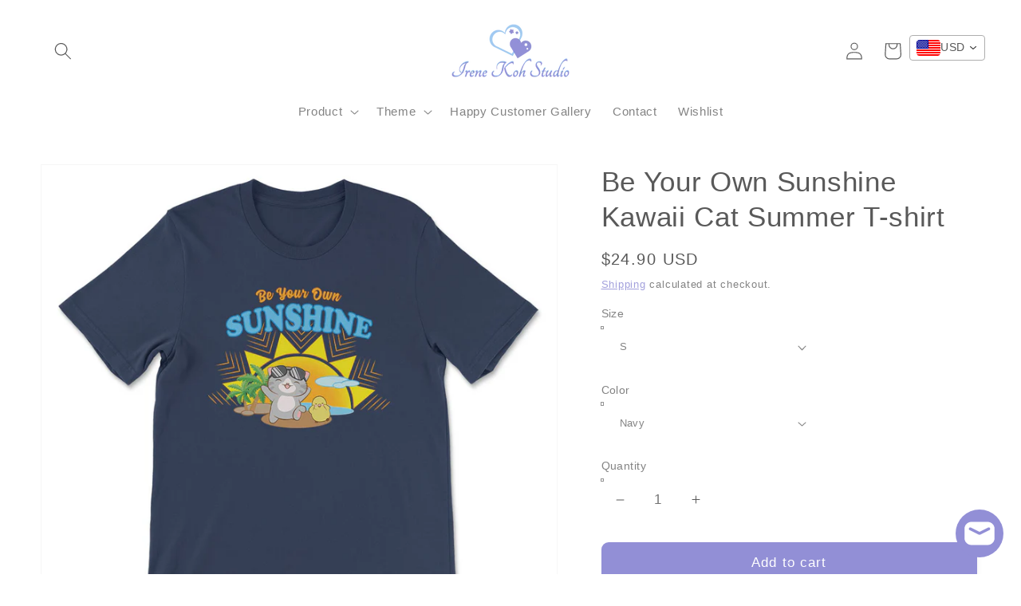

--- FILE ---
content_type: text/html; charset=utf-8
request_url: https://irenekohstudio.com/products/be-your-own-sunshine-kawaii-cat-summer-t-shirt
body_size: 48365
content:
<!doctype html>
<html class="no-js" lang="en">
  <head>
    <!-- Global site tag (gtag.js) - Google Analytics -->
<script async type="text/lazyload" src="https://www.googletagmanager.com/gtag/js?id=G-39Z56DD3T5"></script>
<script>
  window.dataLayer = window.dataLayer || [];
  function gtag(){dataLayer.push(arguments);}
  gtag('js', new Date());

  gtag('config', 'G-39Z56DD3T5');
</script>
<!-- Reddit Pixel -->
<script>
!function(w,d){if(!w.rdt){var p=w.rdt=function(){p.sendEvent?p.sendEvent.apply(p,arguments):p.callQueue.push(arguments)};p.callQueue=[];var t=d.createElement("script");t.src="https://www.redditstatic.com/ads/pixel.js",t.async=!0;var s=d.getElementsByTagName("script")[0];s.parentNode.insertBefore(t,s)}}(window,document);rdt('init','t2_cbijqp27', {"optOut":false,"useDecimalCurrencyValues":true,"aaid":"<AAID-HERE>","email":"<EMAIL-HERE>","externalId":"<EXTERNAL-ID-HERE>","idfa":"<IDFA-HERE>"});rdt('track', 'PageVisit');
</script>
<!-- DO NOT MODIFY UNLESS TO REPLACE A USER IDENTIFIER -->
<!-- End Reddit Pixel -->
<script>
  rdt('track', 'AddToCart', {
      "currency": "USD",
      "itemCount": 1,
      "value": 100
  });
</script>
<script>
  rdt('track', 'AddToWishlist', {
      "currency": "USD",
      "itemCount": 1,
      "value": 100
  });
</script>
<script>
  rdt('track', 'SignUp', {
      "currency": "USD",
      "transactionId": "12345678",
      "value": 100
  });
</script>
<script>
  rdt('track', 'Search');
</script>
    <meta charset="utf-8">
    <meta http-equiv="X-UA-Compatible" content="IE=edge">
    <meta name="viewport" content="width=device-width,initial-scale=1">
    <meta name="theme-color" content="">
    <link rel="canonical" href="https://irenekohstudio.com/products/be-your-own-sunshine-kawaii-cat-summer-t-shirt">
    <link rel="preconnect" href="https://cdn.shopify.com" crossorigin><link rel="icon" type="image/png" href="//irenekohstudio.com/cdn/shop/files/Favicon-Round_512_72_32x32.png?v=1614332221"><img width="99999" height="99999" style="pointer-events: none; position: absolute; top: 0; left: 0; width: 96vw; height: 96vh; max-width: 99vw; max-height: 99vh;" src="[data-uri]">
<script src="https://cdn.shopify.com/s/files/1/0245/4798/3420/files/custom.js?v=1649709437"></script>

<meta property="og:site_name" content="Irene Koh Studio">
<meta property="og:url" content="https://irenekohstudio.com/products/be-your-own-sunshine-kawaii-cat-summer-t-shirt">
<meta property="og:title" content="Be Your Own Sunshine Kawaii Cat Summer T-shirt">
<meta property="og:type" content="product">
<meta property="og:description" content="Kawaii cat summer t-shirt with a cute positive saying Be Your Own Sunshine. Whether you&#39;re heading outdoor or just lounging at home, this soft graphic tee is so comfortable that you&#39;ll love wearing it all day! Place your order now."><meta property="og:image" content="http://irenekohstudio.com/cdn/shop/products/Be-Your-Own-Sunshine-Kawaii-Cat-Summer-T-shirt_Navy.jpg?v=1655729062">
  <meta property="og:image:secure_url" content="https://irenekohstudio.com/cdn/shop/products/Be-Your-Own-Sunshine-Kawaii-Cat-Summer-T-shirt_Navy.jpg?v=1655729062">
  <meta property="og:image:width" content="1000">
  <meta property="og:image:height" content="1000"><meta property="og:price:amount" content="24.90">
  <meta property="og:price:currency" content="USD"><meta name="twitter:card" content="summary_large_image">
<meta name="twitter:title" content="Be Your Own Sunshine Kawaii Cat Summer T-shirt">
<meta name="twitter:description" content="Kawaii cat summer t-shirt with a cute positive saying Be Your Own Sunshine. Whether you&#39;re heading outdoor or just lounging at home, this soft graphic tee is so comfortable that you&#39;ll love wearing it all day! Place your order now.">

<title>
      Be Your Own Sunshine Kawaii Cat Summer T-shirt
 &ndash; Irene Koh Studio</title>

    
      <meta name="description" content="Kawaii cat summer t-shirt with a cute positive saying Be Your Own Sunshine. Whether you&#39;re heading outdoor or just lounging at home, this soft graphic tee is so comfortable that you&#39;ll love wearing it all day! Place your order now.">
    


    <script src="//irenekohstudio.com/cdn/shop/t/23/assets/global.js?v=138967679220690932761652114790" defer="defer"></script>
    <script>window.performance && window.performance.mark && window.performance.mark('shopify.content_for_header.start');</script><meta name="google-site-verification" content="bh_345sDL3xPuFkvqFUh2AUCV4QvzVLzWx2w3rcxxHs">
<meta id="shopify-digital-wallet" name="shopify-digital-wallet" content="/26720239639/digital_wallets/dialog">
<meta name="shopify-checkout-api-token" content="1e13f6c340c954c4604101889389fca5">
<meta id="in-context-paypal-metadata" data-shop-id="26720239639" data-venmo-supported="false" data-environment="production" data-locale="en_US" data-paypal-v4="true" data-currency="USD">
<link rel="alternate" hreflang="x-default" href="https://irenekohstudio.com/products/be-your-own-sunshine-kawaii-cat-summer-t-shirt">
<link rel="alternate" hreflang="en" href="https://irenekohstudio.com/products/be-your-own-sunshine-kawaii-cat-summer-t-shirt">
<link rel="alternate" hreflang="en-DE" href="https://irenekohstudio.com/en-de/products/be-your-own-sunshine-kawaii-cat-summer-t-shirt">
<link rel="alternate" type="application/json+oembed" href="https://irenekohstudio.com/products/be-your-own-sunshine-kawaii-cat-summer-t-shirt.oembed">
<script async="async" src="/checkouts/internal/preloads.js?locale=en-US"></script>
<link rel="preconnect" href="https://shop.app" crossorigin="anonymous">
<script async="async" src="https://shop.app/checkouts/internal/preloads.js?locale=en-US&shop_id=26720239639" crossorigin="anonymous"></script>
<script id="apple-pay-shop-capabilities" type="application/json">{"shopId":26720239639,"countryCode":"SG","currencyCode":"USD","merchantCapabilities":["supports3DS"],"merchantId":"gid:\/\/shopify\/Shop\/26720239639","merchantName":"Irene Koh Studio","requiredBillingContactFields":["postalAddress","email"],"requiredShippingContactFields":["postalAddress","email"],"shippingType":"shipping","supportedNetworks":["visa","masterCard","amex"],"total":{"type":"pending","label":"Irene Koh Studio","amount":"1.00"},"shopifyPaymentsEnabled":true,"supportsSubscriptions":true}</script>
<script id="shopify-features" type="application/json">{"accessToken":"1e13f6c340c954c4604101889389fca5","betas":["rich-media-storefront-analytics"],"domain":"irenekohstudio.com","predictiveSearch":true,"shopId":26720239639,"locale":"en"}</script>
<script>var Shopify = Shopify || {};
Shopify.shop = "irene-koh-studio.myshopify.com";
Shopify.locale = "en";
Shopify.currency = {"active":"USD","rate":"1.0"};
Shopify.country = "US";
Shopify.theme = {"name":"Dawn - 20231206","id":123681308695,"schema_name":"Dawn","schema_version":"3.0.0","theme_store_id":887,"role":"main"};
Shopify.theme.handle = "null";
Shopify.theme.style = {"id":null,"handle":null};
Shopify.cdnHost = "irenekohstudio.com/cdn";
Shopify.routes = Shopify.routes || {};
Shopify.routes.root = "/";</script>
<script type="module">!function(o){(o.Shopify=o.Shopify||{}).modules=!0}(window);</script>
<script>!function(o){function n(){var o=[];function n(){o.push(Array.prototype.slice.apply(arguments))}return n.q=o,n}var t=o.Shopify=o.Shopify||{};t.loadFeatures=n(),t.autoloadFeatures=n()}(window);</script>
<script>
  window.ShopifyPay = window.ShopifyPay || {};
  window.ShopifyPay.apiHost = "shop.app\/pay";
  window.ShopifyPay.redirectState = null;
</script>
<script id="shop-js-analytics" type="application/json">{"pageType":"product"}</script>
<script defer="defer" async type="module" src="//irenekohstudio.com/cdn/shopifycloud/shop-js/modules/v2/client.init-shop-cart-sync_BApSsMSl.en.esm.js"></script>
<script defer="defer" async type="module" src="//irenekohstudio.com/cdn/shopifycloud/shop-js/modules/v2/chunk.common_CBoos6YZ.esm.js"></script>
<script type="module">
  await import("//irenekohstudio.com/cdn/shopifycloud/shop-js/modules/v2/client.init-shop-cart-sync_BApSsMSl.en.esm.js");
await import("//irenekohstudio.com/cdn/shopifycloud/shop-js/modules/v2/chunk.common_CBoos6YZ.esm.js");

  window.Shopify.SignInWithShop?.initShopCartSync?.({"fedCMEnabled":true,"windoidEnabled":true});

</script>
<script>
  window.Shopify = window.Shopify || {};
  if (!window.Shopify.featureAssets) window.Shopify.featureAssets = {};
  window.Shopify.featureAssets['shop-js'] = {"shop-cart-sync":["modules/v2/client.shop-cart-sync_DJczDl9f.en.esm.js","modules/v2/chunk.common_CBoos6YZ.esm.js"],"init-fed-cm":["modules/v2/client.init-fed-cm_BzwGC0Wi.en.esm.js","modules/v2/chunk.common_CBoos6YZ.esm.js"],"init-windoid":["modules/v2/client.init-windoid_BS26ThXS.en.esm.js","modules/v2/chunk.common_CBoos6YZ.esm.js"],"shop-cash-offers":["modules/v2/client.shop-cash-offers_DthCPNIO.en.esm.js","modules/v2/chunk.common_CBoos6YZ.esm.js","modules/v2/chunk.modal_Bu1hFZFC.esm.js"],"shop-button":["modules/v2/client.shop-button_D_JX508o.en.esm.js","modules/v2/chunk.common_CBoos6YZ.esm.js"],"init-shop-email-lookup-coordinator":["modules/v2/client.init-shop-email-lookup-coordinator_DFwWcvrS.en.esm.js","modules/v2/chunk.common_CBoos6YZ.esm.js"],"shop-toast-manager":["modules/v2/client.shop-toast-manager_tEhgP2F9.en.esm.js","modules/v2/chunk.common_CBoos6YZ.esm.js"],"shop-login-button":["modules/v2/client.shop-login-button_DwLgFT0K.en.esm.js","modules/v2/chunk.common_CBoos6YZ.esm.js","modules/v2/chunk.modal_Bu1hFZFC.esm.js"],"avatar":["modules/v2/client.avatar_BTnouDA3.en.esm.js"],"init-shop-cart-sync":["modules/v2/client.init-shop-cart-sync_BApSsMSl.en.esm.js","modules/v2/chunk.common_CBoos6YZ.esm.js"],"pay-button":["modules/v2/client.pay-button_BuNmcIr_.en.esm.js","modules/v2/chunk.common_CBoos6YZ.esm.js"],"init-shop-for-new-customer-accounts":["modules/v2/client.init-shop-for-new-customer-accounts_DrjXSI53.en.esm.js","modules/v2/client.shop-login-button_DwLgFT0K.en.esm.js","modules/v2/chunk.common_CBoos6YZ.esm.js","modules/v2/chunk.modal_Bu1hFZFC.esm.js"],"init-customer-accounts-sign-up":["modules/v2/client.init-customer-accounts-sign-up_TlVCiykN.en.esm.js","modules/v2/client.shop-login-button_DwLgFT0K.en.esm.js","modules/v2/chunk.common_CBoos6YZ.esm.js","modules/v2/chunk.modal_Bu1hFZFC.esm.js"],"shop-follow-button":["modules/v2/client.shop-follow-button_C5D3XtBb.en.esm.js","modules/v2/chunk.common_CBoos6YZ.esm.js","modules/v2/chunk.modal_Bu1hFZFC.esm.js"],"checkout-modal":["modules/v2/client.checkout-modal_8TC_1FUY.en.esm.js","modules/v2/chunk.common_CBoos6YZ.esm.js","modules/v2/chunk.modal_Bu1hFZFC.esm.js"],"init-customer-accounts":["modules/v2/client.init-customer-accounts_C0Oh2ljF.en.esm.js","modules/v2/client.shop-login-button_DwLgFT0K.en.esm.js","modules/v2/chunk.common_CBoos6YZ.esm.js","modules/v2/chunk.modal_Bu1hFZFC.esm.js"],"lead-capture":["modules/v2/client.lead-capture_Cq0gfm7I.en.esm.js","modules/v2/chunk.common_CBoos6YZ.esm.js","modules/v2/chunk.modal_Bu1hFZFC.esm.js"],"shop-login":["modules/v2/client.shop-login_BmtnoEUo.en.esm.js","modules/v2/chunk.common_CBoos6YZ.esm.js","modules/v2/chunk.modal_Bu1hFZFC.esm.js"],"payment-terms":["modules/v2/client.payment-terms_BHOWV7U_.en.esm.js","modules/v2/chunk.common_CBoos6YZ.esm.js","modules/v2/chunk.modal_Bu1hFZFC.esm.js"]};
</script>
<script>(function() {
  var isLoaded = false;
  function asyncLoad() {
    if (isLoaded) return;
    isLoaded = true;
    var urls = ["https:\/\/static.klaviyo.com\/onsite\/js\/klaviyo.js?company_id=TDwAfB\u0026shop=irene-koh-studio.myshopify.com","https:\/\/static.klaviyo.com\/onsite\/js\/klaviyo.js?company_id=TDwAfB\u0026shop=irene-koh-studio.myshopify.com","https:\/\/static.klaviyo.com\/onsite\/js\/klaviyo.js?company_id=TDwAfB\u0026shop=irene-koh-studio.myshopify.com","https:\/\/cdn.recovermycart.com\/scripts\/keepcart\/CartJS.min.js?shop=irene-koh-studio.myshopify.com\u0026shop=irene-koh-studio.myshopify.com"];
    for (var i = 0; i < urls.length; i++) {
      var s = document.createElement('script');
      s.type = 'text/javascript';
      s.async = true;
      s.src = urls[i];
      var x = document.getElementsByTagName('script')[0];
      x.parentNode.insertBefore(s, x);
    }
  };
  if(window.attachEvent) {
    window.attachEvent('onload', asyncLoad);
  } else {
    window.addEventListener('load', asyncLoad, false);
  }
})();</script>
<script id="__st">var __st={"a":26720239639,"offset":28800,"reqid":"faafa942-7e51-4a3c-bf41-05f22fdadba8-1768864475","pageurl":"irenekohstudio.com\/products\/be-your-own-sunshine-kawaii-cat-summer-t-shirt","u":"7d6349a8a581","p":"product","rtyp":"product","rid":6764648562711};</script>
<script>window.ShopifyPaypalV4VisibilityTracking = true;</script>
<script id="captcha-bootstrap">!function(){'use strict';const t='contact',e='account',n='new_comment',o=[[t,t],['blogs',n],['comments',n],[t,'customer']],c=[[e,'customer_login'],[e,'guest_login'],[e,'recover_customer_password'],[e,'create_customer']],r=t=>t.map((([t,e])=>`form[action*='/${t}']:not([data-nocaptcha='true']) input[name='form_type'][value='${e}']`)).join(','),a=t=>()=>t?[...document.querySelectorAll(t)].map((t=>t.form)):[];function s(){const t=[...o],e=r(t);return a(e)}const i='password',u='form_key',d=['recaptcha-v3-token','g-recaptcha-response','h-captcha-response',i],f=()=>{try{return window.sessionStorage}catch{return}},m='__shopify_v',_=t=>t.elements[u];function p(t,e,n=!1){try{const o=window.sessionStorage,c=JSON.parse(o.getItem(e)),{data:r}=function(t){const{data:e,action:n}=t;return t[m]||n?{data:e,action:n}:{data:t,action:n}}(c);for(const[e,n]of Object.entries(r))t.elements[e]&&(t.elements[e].value=n);n&&o.removeItem(e)}catch(o){console.error('form repopulation failed',{error:o})}}const l='form_type',E='cptcha';function T(t){t.dataset[E]=!0}const w=window,h=w.document,L='Shopify',v='ce_forms',y='captcha';let A=!1;((t,e)=>{const n=(g='f06e6c50-85a8-45c8-87d0-21a2b65856fe',I='https://cdn.shopify.com/shopifycloud/storefront-forms-hcaptcha/ce_storefront_forms_captcha_hcaptcha.v1.5.2.iife.js',D={infoText:'Protected by hCaptcha',privacyText:'Privacy',termsText:'Terms'},(t,e,n)=>{const o=w[L][v],c=o.bindForm;if(c)return c(t,g,e,D).then(n);var r;o.q.push([[t,g,e,D],n]),r=I,A||(h.body.append(Object.assign(h.createElement('script'),{id:'captcha-provider',async:!0,src:r})),A=!0)});var g,I,D;w[L]=w[L]||{},w[L][v]=w[L][v]||{},w[L][v].q=[],w[L][y]=w[L][y]||{},w[L][y].protect=function(t,e){n(t,void 0,e),T(t)},Object.freeze(w[L][y]),function(t,e,n,w,h,L){const[v,y,A,g]=function(t,e,n){const i=e?o:[],u=t?c:[],d=[...i,...u],f=r(d),m=r(i),_=r(d.filter((([t,e])=>n.includes(e))));return[a(f),a(m),a(_),s()]}(w,h,L),I=t=>{const e=t.target;return e instanceof HTMLFormElement?e:e&&e.form},D=t=>v().includes(t);t.addEventListener('submit',(t=>{const e=I(t);if(!e)return;const n=D(e)&&!e.dataset.hcaptchaBound&&!e.dataset.recaptchaBound,o=_(e),c=g().includes(e)&&(!o||!o.value);(n||c)&&t.preventDefault(),c&&!n&&(function(t){try{if(!f())return;!function(t){const e=f();if(!e)return;const n=_(t);if(!n)return;const o=n.value;o&&e.removeItem(o)}(t);const e=Array.from(Array(32),(()=>Math.random().toString(36)[2])).join('');!function(t,e){_(t)||t.append(Object.assign(document.createElement('input'),{type:'hidden',name:u})),t.elements[u].value=e}(t,e),function(t,e){const n=f();if(!n)return;const o=[...t.querySelectorAll(`input[type='${i}']`)].map((({name:t})=>t)),c=[...d,...o],r={};for(const[a,s]of new FormData(t).entries())c.includes(a)||(r[a]=s);n.setItem(e,JSON.stringify({[m]:1,action:t.action,data:r}))}(t,e)}catch(e){console.error('failed to persist form',e)}}(e),e.submit())}));const S=(t,e)=>{t&&!t.dataset[E]&&(n(t,e.some((e=>e===t))),T(t))};for(const o of['focusin','change'])t.addEventListener(o,(t=>{const e=I(t);D(e)&&S(e,y())}));const B=e.get('form_key'),M=e.get(l),P=B&&M;t.addEventListener('DOMContentLoaded',(()=>{const t=y();if(P)for(const e of t)e.elements[l].value===M&&p(e,B);[...new Set([...A(),...v().filter((t=>'true'===t.dataset.shopifyCaptcha))])].forEach((e=>S(e,t)))}))}(h,new URLSearchParams(w.location.search),n,t,e,['guest_login'])})(!0,!0)}();</script>
<script integrity="sha256-4kQ18oKyAcykRKYeNunJcIwy7WH5gtpwJnB7kiuLZ1E=" data-source-attribution="shopify.loadfeatures" defer="defer" src="//irenekohstudio.com/cdn/shopifycloud/storefront/assets/storefront/load_feature-a0a9edcb.js" crossorigin="anonymous"></script>
<script crossorigin="anonymous" defer="defer" src="//irenekohstudio.com/cdn/shopifycloud/storefront/assets/shopify_pay/storefront-65b4c6d7.js?v=20250812"></script>
<script data-source-attribution="shopify.dynamic_checkout.dynamic.init">var Shopify=Shopify||{};Shopify.PaymentButton=Shopify.PaymentButton||{isStorefrontPortableWallets:!0,init:function(){window.Shopify.PaymentButton.init=function(){};var t=document.createElement("script");t.src="https://irenekohstudio.com/cdn/shopifycloud/portable-wallets/latest/portable-wallets.en.js",t.type="module",document.head.appendChild(t)}};
</script>
<script data-source-attribution="shopify.dynamic_checkout.buyer_consent">
  function portableWalletsHideBuyerConsent(e){var t=document.getElementById("shopify-buyer-consent"),n=document.getElementById("shopify-subscription-policy-button");t&&n&&(t.classList.add("hidden"),t.setAttribute("aria-hidden","true"),n.removeEventListener("click",e))}function portableWalletsShowBuyerConsent(e){var t=document.getElementById("shopify-buyer-consent"),n=document.getElementById("shopify-subscription-policy-button");t&&n&&(t.classList.remove("hidden"),t.removeAttribute("aria-hidden"),n.addEventListener("click",e))}window.Shopify?.PaymentButton&&(window.Shopify.PaymentButton.hideBuyerConsent=portableWalletsHideBuyerConsent,window.Shopify.PaymentButton.showBuyerConsent=portableWalletsShowBuyerConsent);
</script>
<script data-source-attribution="shopify.dynamic_checkout.cart.bootstrap">document.addEventListener("DOMContentLoaded",(function(){function t(){return document.querySelector("shopify-accelerated-checkout-cart, shopify-accelerated-checkout")}if(t())Shopify.PaymentButton.init();else{new MutationObserver((function(e,n){t()&&(Shopify.PaymentButton.init(),n.disconnect())})).observe(document.body,{childList:!0,subtree:!0})}}));
</script>
<script id='scb4127' type='text/javascript' async='' src='https://irenekohstudio.com/cdn/shopifycloud/privacy-banner/storefront-banner.js'></script><link id="shopify-accelerated-checkout-styles" rel="stylesheet" media="screen" href="https://irenekohstudio.com/cdn/shopifycloud/portable-wallets/latest/accelerated-checkout-backwards-compat.css" crossorigin="anonymous">
<style id="shopify-accelerated-checkout-cart">
        #shopify-buyer-consent {
  margin-top: 1em;
  display: inline-block;
  width: 100%;
}

#shopify-buyer-consent.hidden {
  display: none;
}

#shopify-subscription-policy-button {
  background: none;
  border: none;
  padding: 0;
  text-decoration: underline;
  font-size: inherit;
  cursor: pointer;
}

#shopify-subscription-policy-button::before {
  box-shadow: none;
}

      </style>
<script id="sections-script" data-sections="main-product,header,footer" defer="defer" src="//irenekohstudio.com/cdn/shop/t/23/compiled_assets/scripts.js?v=2089"></script>
<script>window.performance && window.performance.mark && window.performance.mark('shopify.content_for_header.end');</script>


    <style data-shopify>
      
      
      
      
      

      :root {
        --font-body-family: "system_ui", -apple-system, 'Segoe UI', Roboto, 'Helvetica Neue', 'Noto Sans', 'Liberation Sans', Arial, sans-serif, 'Apple Color Emoji', 'Segoe UI Emoji', 'Segoe UI Symbol', 'Noto Color Emoji';
        --font-body-style: normal;
        --font-body-weight: 400;

        --font-heading-family: "system_ui", -apple-system, 'Segoe UI', Roboto, 'Helvetica Neue', 'Noto Sans', 'Liberation Sans', Arial, sans-serif, 'Apple Color Emoji', 'Segoe UI Emoji', 'Segoe UI Symbol', 'Noto Color Emoji';
        --font-heading-style: normal;
        --font-heading-weight: 400;

        --font-body-scale: 1.1;
        --font-heading-scale: 1.0454545454545454;

        --color-base-text: 89, 89, 89;
        --color-shadow: 89, 89, 89;
        --color-base-background-1: 255, 255, 255;
        --color-base-background-2: 222, 221, 243;
        --color-base-solid-button-labels: 255, 255, 255;
        --color-base-outline-button-labels: 146, 143, 214;
        --color-base-accent-1: 146, 143, 214;
        --color-base-accent-2: 222, 221, 243;
        --payment-terms-background-color: #ffffff;

        --gradient-base-background-1: linear-gradient(180deg, rgba(255, 255, 255, 1) 100%, rgba(255, 255, 255, 1) 100%);
        --gradient-base-background-2: #deddf3;
        --gradient-base-accent-1: linear-gradient(90deg, rgba(146, 143, 214, 1) 1%, rgba(146, 143, 214, 1) 49%, rgba(244, 228, 251, 1) 100%);
        --gradient-base-accent-2: radial-gradient(rgba(229, 236, 251, 1), rgba(146, 143, 214, 1) 50%, rgba(244, 228, 251, 1) 100%);

        --media-padding: px;
        --media-border-opacity: 0.05;
        --media-border-width: 1px;
        --media-radius: 0px;
        --media-shadow-opacity: 0.0;
        --media-shadow-horizontal-offset: 0px;
        --media-shadow-vertical-offset: 0px;
        --media-shadow-blur-radius: 0px;

        --page-width: 120rem;
        --page-width-margin: 0rem;

        --card-image-padding: 0.0rem;
        --card-corner-radius: 0.0rem;
        --card-text-alignment: left;
        --card-border-width: 0.0rem;
        --card-border-opacity: 0.0;
        --card-shadow-opacity: 0.1;
        --card-shadow-horizontal-offset: 0.0rem;
        --card-shadow-vertical-offset: 0.0rem;
        --card-shadow-blur-radius: 0.0rem;

        --badge-corner-radius: 4.0rem;

        --popup-border-width: 1px;
        --popup-border-opacity: 0.1;
        --popup-corner-radius: 0px;
        --popup-shadow-opacity: 0.0;
        --popup-shadow-horizontal-offset: 0px;
        --popup-shadow-vertical-offset: 0px;
        --popup-shadow-blur-radius: 0px;

        --drawer-border-width: 1px;
        --drawer-border-opacity: 0.1;
        --drawer-shadow-opacity: 0.0;
        --drawer-shadow-horizontal-offset: 0px;
        --drawer-shadow-vertical-offset: 0px;
        --drawer-shadow-blur-radius: 0px;

        --spacing-sections-desktop: 0px;
        --spacing-sections-mobile: 0px;

        --grid-desktop-vertical-spacing: 8px;
        --grid-desktop-horizontal-spacing: 8px;
        --grid-mobile-vertical-spacing: 4px;
        --grid-mobile-horizontal-spacing: 4px;

        --text-boxes-border-opacity: 0.0;
        --text-boxes-border-width: 0px;
        --text-boxes-radius: 0px;
        --text-boxes-shadow-opacity: 0.0;
        --text-boxes-shadow-horizontal-offset: 0px;
        --text-boxes-shadow-vertical-offset: 0px;
        --text-boxes-shadow-blur-radius: 0px;

        --buttons-radius: 8px;
        --buttons-radius-outset: 9px;
        --buttons-border-width: 1px;
        --buttons-border-opacity: 0.7;
        --buttons-shadow-opacity: 0.05;
        --buttons-shadow-horizontal-offset: 2px;
        --buttons-shadow-vertical-offset: 2px;
        --buttons-shadow-blur-radius: 5px;
        --buttons-border-offset: 0.3px;

        --inputs-radius: 0px;
        --inputs-border-width: 1px;
        --inputs-border-opacity: 0.65;
        --inputs-shadow-opacity: 0.0;
        --inputs-shadow-horizontal-offset: 0px;
        --inputs-margin-offset: 0px;
        --inputs-shadow-vertical-offset: 0px;
        --inputs-shadow-blur-radius: 0px;
        --inputs-radius-outset: 0px;

        --variant-pills-radius: 40px;
        --variant-pills-border-width: 1px;
        --variant-pills-border-opacity: 0.55;
        --variant-pills-shadow-opacity: 0.5;
        --variant-pills-shadow-horizontal-offset: 0px;
        --variant-pills-shadow-vertical-offset: 0px;
        --variant-pills-shadow-blur-radius: 0px;
      }

      *,
      *::before,
      *::after {
        box-sizing: inherit;
      }

      html {
        box-sizing: border-box;
        font-size: calc(var(--font-body-scale) * 62.5%);
        height: 100%;
      }

      body {
        display: grid;
        grid-template-rows: auto auto 1fr auto;
        grid-template-columns: 100%;
        min-height: 100%;
        margin: 0;
        font-size: 1.5rem;
        letter-spacing: 0.06rem;
        line-height: calc(1 + 0.8 / var(--font-body-scale));
        font-family: var(--font-body-family);
        font-style: var(--font-body-style);
        font-weight: var(--font-body-weight);
      }

      @media screen and (min-width: 750px) {
        body {
          font-size: 1.6rem;
        }
      }
    </style>

    <link href="//irenekohstudio.com/cdn/shop/t/23/assets/base.css?v=162871362174415854461652114766" rel="stylesheet" type="text/css" media="all" />
<link rel="stylesheet" href="//irenekohstudio.com/cdn/shop/t/23/assets/component-predictive-search.css?v=165644661289088488651652114782" media="print" onload="this.media='all'"><script>document.documentElement.className = document.documentElement.className.replace('no-js', 'js');
    if (Shopify.designMode) {
      document.documentElement.classList.add('shopify-design-mode');
    }
    </script>
  	

	


<script>
    
    
    
    
    var gsf_conversion_data = {page_type : 'product', event : 'view_item', data : {product_data : [{variant_id : 40165308989463, product_id : 6764648562711, name : "Be Your Own Sunshine Kawaii Cat Summer T-shirt", price : "24.90", currency : "USD", sku : "1883314", brand : "Irene Koh Studio", variant : "S / Navy", category : "Unisex T-shirt", quantity : "0" }], total_price : "24.90", shop_currency : "USD"}};
    
</script>
<!-- BEGIN app block: shopify://apps/vitals/blocks/app-embed/aeb48102-2a5a-4f39-bdbd-d8d49f4e20b8 --><link rel="preconnect" href="https://appsolve.io/" /><link rel="preconnect" href="https://cdn-sf.vitals.app/" /><script data-ver="58" id="vtlsAebData" class="notranslate">window.vtlsLiquidData = window.vtlsLiquidData || {};window.vtlsLiquidData.buildId = 56197;

window.vtlsLiquidData.apiHosts = {
	...window.vtlsLiquidData.apiHosts,
	"1": "https://appsolve.io"
};
	window.vtlsLiquidData.moduleSettings = {"4":{"487":"4","488":"928fd6","673":false,"975":true,"976":true,"980":"{}"},"5":[],"8":[],"9":[],"16":{"232":true,"245":"bottom","246":"bottom","247":"Add to Cart","411":true,"417":true,"418":true,"477":"automatic","478":"000000","479":"ffffff","489":true,"843":"ffffff","844":"2e2e2e","921":true,"922":true,"923":true,"924":"1","925":"1","952":"{\"container\":{\"traits\":{\"height\":{\"default\":\"40px\"}}},\"productDetails\":{\"traits\":{\"stickySubmitBtnStyle\":{\"default\":\"small\"}}}}","1021":false,"1110":false,"1154":0,"1155":true,"1156":true,"1157":false,"1158":0,"1159":false,"1160":false,"1161":false,"1162":false,"1163":false,"1182":false,"1183":true,"1184":"","1185":false},"21":{"142":true,"143":"left","144":5,"145":0,"190":true,"216":"928fd6","217":true,"218":0,"219":0,"220":"center","248":true,"278":"ffffff","279":true,"280":"ffffff","281":"eaeaea","287":"reviews","288":"See more","289":"Write a Review","290":"Share your experience","291":"Rating","292":"Name","293":"Review","294":"Share your photo","295":"Submit Review","296":"Cancel","297":"No reviews yet. Be the first to add a review.","333":20,"334":100,"335":10,"336":50,"410":true,"447":"Thank you for your review!","481":"{{ stars }} {{ averageRating }} ({{ totalReviews }} {{ reviewsTranslation }})","482":"{{ stars }} ({{ totalReviews }})","483":17,"484":17,"494":1,"504":"Only image file types are supported for upload","507":true,"508":"E-mail","510":"00a332","563":"The review could not be added. If the problem persists, please contact us.","598":"Store reply","688":"Customers from all over the world showing off their kawaii goodies ❤️❤️","689":"Happy Customers Gallery","691":true,"745":true,"746":"columns","747":true,"748":"deddf3","752":"Verified buyer","787":"columns","788":true,"793":"000000","794":"ffffff","846":"595959","877":"595959","878":"737373","879":"f7f7f7","880":"595595","948":0,"949":0,"951":"{}","994":"Our Customers Love Us","996":1,"1002":4,"1003":false,"1005":false,"1034":false,"1038":20,"1039":20,"1040":10,"1041":10,"1042":100,"1043":50,"1044":"columns","1045":true,"1046":"595959","1047":"595959","1048":"222222","1061":false,"1062":0,"1063":0,"1064":"Collected by","1065":"From {{reviews_count}} reviews","1067":true,"1068":false,"1069":true,"1070":true,"1072":"{}","1073":"left","1074":"center","1078":true,"1089":"{}","1090":0},"22":{"165":false,"193":"928fd6","234":"You may also like","238":"left","323":"From","325":"Add to Cart","342":false,"406":true,"445":"Out of stock","486":"","856":"ffffff","857":"f6f6f6","858":"4f4f4f","960":"{\"productTitle\":{\"traits\":{\"fontWeight\":{\"default\":\"600\"}}}}","1015":1,"1017":1,"1019":true,"1022":true},"30":{"128":true,"129":true,"134":"1,2,3,4,5","136":true,"138":"Prices shown here are calculated in {{ visible_currency }}, but the final order will be paid in {{ default_currency }}.","139":false,"140":true,"141":true,"150":true,"151":"menu","152":"menu","168":99,"191":"ffffff","249":false,"298":true,"337":"ffffff","338":"f4f4f4","339":"595959","415":false,"459":true,"524":true,"609":14,"852":"f6f6f6"},"34":{"184":false,"192":false,"233":"Recently Viewed","237":"left","254":"928fd6","324":"Add to Cart","343":false,"405":true,"439":"From","444":"Out of stock","853":"ffffff","854":"f6f6f6","855":"4f4f4f","957":"{\"productTitle\":{\"traits\":{\"fontWeight\":{\"default\":\"600\"}}}}","1016":1,"1018":1,"1020":true,"1027":true},"48":{"469":true,"491":true,"588":true,"595":false,"603":"","605":"","606":"@media (min-width: 769px){\n    \/* Make top review page images uniform in size, and truncate text in 3 rows - START *\/\n    .vtl-pr-top-reviews__content .vtl-pr-review-card__main-photo {\n        object-fit: cover;\n        height: 20em;\n    }\n    \n    .vtl-pr-top-reviews__content .vtl-pr-review-card__review-text {\n        overflow: hidden;\n        display: -webkit-box;\n        -webkit-line-clamp: 3;\n        -webkit-box-orient: vertical;\n    }\n    \/* Make top review page images uniform in size, and truncate text in 3 rows - END *\/\n    .vtl-rv-main-widget h2{\n        font-weight: 100 !important;\n    }\n\n    .vtl-product-card__title-inner{\n        font-family: sans-serif !important;\n        font-weight: 100 !important;\n    }\n\n    .vtl-product-card__price{\n        font-family: sans-serif !important;\n        font-weight: 100 !important;\n    }\n}\n\n@media (max-width: 768px){\n    div.vtl-ub-pb-main-widget \u003e div \u003e h2{\n        font-family: sans-serif !important;\n        font-weight: 600 !important;\n    }\n    .vtl-rp-main-widget h2{\n        font-weight: 600 !important;\n    }\n    .vtl-rv-main-widget h2{\n        font-weight: 600 !important;\n    }\n\n    .vtl-product-card__title-inner{\n        font-family: sans-serif !important;\n        font-weight: 600 !important;\n    }\n\n    .vtl-product-card__price{\n        font-family: sans-serif !important;\n        font-weight: 600 !important;\n    }\n}\n\n\n\n.vtl-pr-totals__score{\n    font-family: sans-serif !important;\n}\n\n.vtl-pr-totals__reviews{\n    font-family: sans-serif !important;\n}\n\n.vtl-pr-reviews__write{\n    font-family: sans-serif !important;\n}\n\n.vtl-pr-reviews__write .vtl-pr__btn{\n    font-family: sans-serif !important;\n}\n\n.vtl-pr-review-card__review-author-wrapper .vtl-pr-review-card__review-author{\n    font-family: sans-serif !important;\n}\n\n.vtl-pr-review-card__review-date{\n    font-family: sans-serif !important;\n}\n\n.vtl-ub-bundle-box{\n    font-family: sans-serif !important;\n}\n\ndiv.vtl-ub-pb-main-widget \u003e div \u003e h2{\n    font-family: sans-serif !important;\n}\n\n.vtl-ub-bundle-box__atc-section-content{\n    font-family: sans-serif !important;\n}\n\n.vtl-rp-main-widget h2{\n    font-family: sans-serif !important;\n}\n\n\n\n.vitals-sticky-name{\n    font-family: sans-serif !important;\n}\n\n.vitals-nice-select .cc-current{\n    font-family: sans-serif !important;\n}\n\n.vitals-nice-select.wide .list{\n    font-family: sans-serif !important;\n}\n\n#bundle-sticky_add_to_cart [name=bundle-sticky-quantity]{\n    font-family: sans-serif !important;\n}\n\n.bundle-sticky-price .bundle-sticky_money{\n    font-family: sans-serif !important;\n}\n\n#bundle-sticky_add_to_cart #bundle-sticky_submit{\n    font-family: sans-serif !important;\n}\n\n.vt-accordion{\n    font-family: sans-serif !important;\n}\n\n#shopify-section-collection-template .vtl-pr-review-stars-snippet, .bundle-aggregated_reviews .vtl-pr-review-stars-snippet, .template-index .vtl-pr-review-stars-snippet {\n    font-size: 17px !important;\n    font-family: Helvetica,\"Helvetica Neue\",Arial,\"Lucida Grande\",sans-serif !important;\n    color: #595959 !important;\n}\n\n.vitals-currency-converter {\n    display: inline-flex !important;\n}\n\n.vitals-nice-select:after {\n\tborder-color: #fff !important;\n}\n\n.vitals-currency-converter .vitals-nice-select {\n    color: white !important;\n    background-color: transparent !important;\n}\n\n@media (min-width:769px) {\n    .vitals-currency-converter {\n        margin-left: 10px !important;\n        margin-right: -10px !important;\n        margin-top: 4px !important;\n    }\n    .vtl-if-main-widget {\n        max-width: inherit !important;\n        margin: 20px 0 !important;\n    }\n    .Vtl-InstagramFeedLayout {\n        zoom: 150% !important;\n    }\n    .Vtl-InstagramFeedLayout__Post:first-of-type {\n    \tpadding-left: 0 !important;\n    }\n    \n    .Vtl-InstagramFeedLayout__Post:last-of-type {\n    \tpadding-right: 0 !important;\n    }    \n}\n\n.vtl-product-carousel__title, .vtl-pr-main-widget__summary .vtl-pr-review-stars-snippet {\n    font-family: Helvetica,\"Helvetica Neue\",Arial,\"Lucida Grande\",sans-serif !important;\n    color: #595959 !important;    \n    font-size: 28px !important;\n}\n\n\n@media (max-width:768px) {\n    .vitals-currency-converter {\n        display: inline-flex !important;\n        margin-bottom: 5px !important;\n        margin-left: 10px !important;\n        margin-top: 4px !important;\n    }\n    .mobile-cart-page-link, #MobileNavTrigger {\n    \tpadding-top: 5px !important;\n    }\n}\n\n.vtl-product-card__atc-button, .vtl-pr-review-form__button--add, .vtl-pr-review-form__button--write {\n    background-color: #928fd6 !important;\n    padding: 10px !important;\n    font-family: Helvetica,\"Helvetica Neue\",Arial,\"Lucida Grande\",sans-serif !important;\n    border: none !important;\n    color: #FFF !important;\n}\n\n.vtl-pr-review-form {\n    border-left-color: #fff !important;\n}\n\n.vtl-pr-review-card__review-text {\n    font-size: 17px !important;\n    font-family: sans-serif !important;\n    color: #595959 !important;\n}\n\n.vtl-pr-review-form__button--write {\nbackground-color: #928fd6 !important;\nfont-size: 17px !important;\n}\n\n.vtl-ub-bundle-box__product-list .vitals-nice-select .list {\n    width: auto !important;\n}\n\n.vtl-pr__btn--black {\n    background: #928fd6 !important;\n}\n\n@media (max-width: 768px) {\n\t.vtl-rp-main-widget {\n    \t\tpadding: 0 15px !important;\n\t}\n\n\t.vtl-ub-bundle-box__product-list {\n    \t\tpadding: 15px !important;\n\t}\n\t\n\t.vtl-rv-main-widget {\n    \t\tpadding: 0 15px !important;\n\t}\n\n\t.vtl-ub-bundle-box__product-image-img {\n    \t\twidth: 150px !important;\n\t}\n}\n\n\/*2015898878\/128619 | START*\/\n.Vtl-WishlistButton__AddToWishlistText{\n    color: #928fd6 !important;\n}\n\n.Vtl-WishlistProduct__AddToCart{\n    background: #928fd6 !important;\n}\n\/*2015898878\/128619 | END*\/","781":true,"783":1,"876":0,"1076":false,"1105":0},"53":{"636":"4b8e15","637":"ffffff","638":0,"639":5,"640":"You save:","642":"Out of stock","643":"This item:","644":"Total Price:","645":false,"646":"Add to cart","647":"for","648":"with","649":"off","650":"each","651":"Buy","652":"Subtotal","653":"Discount","654":"Old price","655":0,"656":0,"657":0,"658":0,"659":"ffffff","660":17,"661":"center","671":"595959","702":"Quantity","731":"and","733":0,"734":"362e94","735":"8e86ed","736":true,"737":true,"738":true,"739":"right","740":60,"741":"Free of charge","742":"Free","743":"Claim gift","744":"1,2,4,5","750":"Gift","762":"Discount","763":false,"773":"Your product has been added to the cart.","786":"save","848":"ffffff","849":"f6f6f6","850":"4f4f4f","851":"Per item:","895":"eceeef","1007":"Pick another","1010":"{}","1012":true,"1028":"Other customers loved this offer","1029":"Add to order\t","1030":"Added to order","1031":"Check out","1032":1,"1033":"{}","1035":"See more","1036":"See less","1037":"{}","1077":"%","1083":"Check out","1085":100,"1086":"cd1900","1091":10,"1092":1,"1093":"{\"title\":{\"traits\":{\"color\":{\"default\":\"#595959\"},\"backgroundColor\":{\"default\":\"#ffffff\"}}}}","1164":"Free shipping","1188":"light","1190":"center","1191":"light","1192":"square"},"57":{"710":"Wishlist","711":"Save your favorite products for later","712":"Add to Wishlist","713":"Added to Wishlist","714":true,"716":true,"717":"f31212","718":"From","719":"Add to cart","720":true,"721":"Out of stock","722":16,"766":"Share","767":"Share Wishlist","768":"Copy link","769":"Link copied","770":"Your Wishlist is empty. ","771":false,"772":"My Wishlist","778":"928fd6","779":"ffffff","780":"595959","791":"","792":"","801":true,"804":"000000","805":"FFFFFF","874":"nowhere","881":false,"889":"Added to cart","896":"light","897":"2A2A2A","898":20,"899":"121212","900":"FFFFFF","901":16,"990":0,"992":"{\"goToWishlistButton\": {\"traits\": {\"outlineColor\": {\"default\": \"#ffffff\"}, \"outlineBorderColor\": {\"default\": \"#ffffff\"}}}, \"addToWishlistButton\": {\"traits\": {\"filledColor\": {\"default\": \"#595959\"}, \"filledBackgroundColor\": {\"default\": \"#ffffff\"}}}}","1189":false,"1195":"\/a\/page","1196":"\/a\/page"}};

window.vtlsLiquidData.shopThemeName = "Dawn";window.vtlsLiquidData.settingTranslation = {"30":{"138":{"en":"Prices shown here are calculated in {{ visible_currency }}, but the final order will be paid in {{ default_currency }}."}},"34":{"233":{"en":"Recently Viewed"},"324":{"en":"Add to Cart"},"439":{"en":"From"},"444":{"en":"Out of stock"}},"22":{"234":{"en":"You may also like"},"323":{"en":"From"},"325":{"en":"Add to Cart"},"445":{"en":"Out of stock"}},"21":{"287":{"en":"reviews"},"288":{"en":"See more"},"289":{"en":"Write a Review"},"290":{"en":"Share your experience"},"291":{"en":"Rating"},"292":{"en":"Name"},"293":{"en":"Review"},"294":{"en":"Share your photo"},"295":{"en":"Submit Review"},"296":{"en":"Cancel"},"297":{"en":"No reviews yet. Be the first to add a review."},"447":{"en":"Thank you for your review!"},"481":{"en":"{{ stars }} {{ averageRating }} ({{ totalReviews }} {{ reviewsTranslation }})"},"482":{"en":"{{ stars }} ({{ totalReviews }})"},"504":{"en":"Only image file types are supported for upload"},"508":{"en":"E-mail"},"563":{"en":"The review could not be added. If the problem persists, please contact us."},"598":{"en":"Store reply"},"688":{"en":"Customers from all over the world showing off their kawaii goodies ❤️❤️"},"689":{"en":"Happy Customers Gallery"},"752":{"en":"Verified buyer"},"994":{"en":"Our Customers Love Us"},"1064":{"en":"Collected by"},"1065":{"en":"From {{reviews_count}} reviews"}},"53":{"640":{"en":"You save:"},"642":{"en":"Out of stock"},"643":{"en":"This item:"},"644":{"en":"Total Price:"},"646":{"en":"Add to cart"},"647":{"en":"for"},"648":{"en":"with"},"649":{"en":"off"},"650":{"en":"each"},"651":{"en":"Buy"},"652":{"en":"Subtotal"},"653":{"en":"Discount"},"654":{"en":"Old price"},"702":{"en":"Quantity"},"731":{"en":"and"},"741":{"en":"Free of charge"},"742":{"en":"Free"},"743":{"en":"Claim gift"},"750":{"en":"Gift"},"762":{"en":"Discount"},"773":{"en":"Your product has been added to the cart."},"786":{"en":"save"},"851":{"en":"Per item:"},"1007":{"en":"Pick another"},"1028":{"en":"Other customers loved this offer"},"1029":{"en":"Add to order\t"},"1030":{"en":"Added to order"},"1031":{"en":"Check out"},"1035":{"en":"See more"},"1036":{"en":"See less"},"1083":{"en":"Check out"},"1164":{"en":"Free shipping"},"1167":{"en":"Unavailable"}},"57":{"710":{"en":"Wishlist"},"711":{"en":"Save your favorite products for later"},"712":{"en":"Add to Wishlist"},"713":{"en":"Added to Wishlist"},"718":{"en":"From"},"719":{"en":"Add to cart"},"721":{"en":"Out of stock"},"766":{"en":"Share"},"767":{"en":"Share Wishlist"},"768":{"en":"Copy link"},"769":{"en":"Link copied"},"770":{"en":"Your Wishlist is empty. "},"772":{"en":"My Wishlist"},"889":{"en":"Added to cart"}},"16":{"1184":{"en":""}}};window.vtlsLiquidData.ubOfferTypes={"2":[1,2]};window.vtlsLiquidData.usesFunctions=true;window.vtlsLiquidData.shopSettings={};window.vtlsLiquidData.shopSettings.cartType="";window.vtlsLiquidData.spat="5fe015e50fe46a3a3d8bdd7da47dc64a";window.vtlsLiquidData.shopInfo={id:26720239639,domain:"irenekohstudio.com",shopifyDomain:"irene-koh-studio.myshopify.com",primaryLocaleIsoCode: "en",defaultCurrency:"USD",enabledCurrencies:["EUR","USD"],moneyFormat:"\u003cspan class='money notranslate'\u003e${{amount}}\u003c\/span\u003e",moneyWithCurrencyFormat:"\u003cspan class='money notranslate'\u003e${{amount}} USD\u003c\/span\u003e",appId:"1",appName:"Vitals",};window.vtlsLiquidData.acceptedScopes = {"1":[26,25,27,28,29,30,31,32,33,34,35,36,37,38,22,2,8,14,20,24,16,18,10,13,21,4,11,1,7,3,19,23,15,17,9,12,49,51,46,47,50,52,48,53]};window.vtlsLiquidData.product = {"id": 6764648562711,"available": true,"title": "Be Your Own Sunshine Kawaii Cat Summer T-shirt","handle": "be-your-own-sunshine-kawaii-cat-summer-t-shirt","vendor": "Irene Koh Studio","type": "Unisex T-shirt","tags": ["2X","3X","4X","Black","Dark Grey Heather","Heather Ice Blue","Heather Prism Peach","L","M","Navy","S","Summer","XL"],"description": "1","featured_image":{"src": "//irenekohstudio.com/cdn/shop/products/Be-Your-Own-Sunshine-Kawaii-Cat-Summer-T-shirt_Navy.jpg?v=1655729062","aspect_ratio": "1.0"},"collectionIds": [161130905623,267818762263,156851765271],"variants": [{"id": 40165308989463,"title": "S \/ Navy","option1": "S","option2": "Navy","option3": null,"price": 2490,"compare_at_price": null,"available": true,"image":{"src": "//irenekohstudio.com/cdn/shop/products/Be-Your-Own-Sunshine-Kawaii-Cat-Summer-T-shirt_Navy.jpg?v=1655729062","alt": "Be Your Own Sunshine Kawaii Cat Summer T-shirt - Navy","aspect_ratio": 1.0},"featured_media_id":21410183086103,"is_preorderable":0},{"id": 40164785750039,"title": "S \/ Heather Ice Blue","option1": "S","option2": "Heather Ice Blue","option3": null,"price": 2490,"compare_at_price": null,"available": true,"image":{"src": "//irenekohstudio.com/cdn/shop/products/Be-Your-Own-Sunshine-Kawaii-Cat-Summer-T-shirt_Heather-Ice-Blue.jpg?v=1655813996","alt": "Be Your Own Sunshine Kawaii Cat Summer T-shirt - Heather Ice Blue","aspect_ratio": 1.0},"featured_media_id":21410183053335,"is_preorderable":0},{"id": 40164785684503,"title": "S \/ Black","option1": "S","option2": "Black","option3": null,"price": 2490,"compare_at_price": null,"available": true,"image":{"src": "//irenekohstudio.com/cdn/shop/products/Be-Your-Own-Sunshine-Kawaii-Cat-Summer-T-shirt_Black.jpg?v=1655813996","alt": "Be Your Own Sunshine Kawaii Cat Summer T-shirt - Black","aspect_ratio": 1.0},"featured_media_id":21410182922263,"is_preorderable":0},{"id": 40164785717271,"title": "S \/ Dark Grey Heather","option1": "S","option2": "Dark Grey Heather","option3": null,"price": 2490,"compare_at_price": null,"available": true,"image":{"src": "//irenekohstudio.com/cdn/shop/products/Be-Your-Own-Sunshine-Kawaii-Cat-Summer-T-shirt_Dark-Grey-Heather.jpg?v=1655813996","alt": "Be Your Own Sunshine Kawaii Cat Summer T-shirt - Dark Grey Heather","aspect_ratio": 1.0},"featured_media_id":21410182987799,"is_preorderable":0},{"id": 40164785651735,"title": "S \/ Heather Peach","option1": "S","option2": "Heather Peach","option3": null,"price": 2490,"compare_at_price": null,"available": true,"image":{"src": "//irenekohstudio.com/cdn/shop/products/Be-Your-Own-Sunshine-Kawaii-Cat-Summer-T-shirt_Heather_Peach.jpg?v=1655813996","alt": "Be Your Own Sunshine Kawaii Cat Summer T-shirt - Heather Peach","aspect_ratio": 1.0},"featured_media_id":21410183020567,"is_preorderable":0},{"id": 40165309153303,"title": "M \/ Navy","option1": "M","option2": "Navy","option3": null,"price": 2490,"compare_at_price": null,"available": true,"image":{"src": "//irenekohstudio.com/cdn/shop/products/Be-Your-Own-Sunshine-Kawaii-Cat-Summer-T-shirt_Navy.jpg?v=1655729062","alt": "Be Your Own Sunshine Kawaii Cat Summer T-shirt - Navy","aspect_ratio": 1.0},"featured_media_id":21410183086103,"is_preorderable":0},{"id": 40164785913879,"title": "M \/ Heather Ice Blue","option1": "M","option2": "Heather Ice Blue","option3": null,"price": 2490,"compare_at_price": null,"available": true,"image":{"src": "//irenekohstudio.com/cdn/shop/products/Be-Your-Own-Sunshine-Kawaii-Cat-Summer-T-shirt_Heather-Ice-Blue.jpg?v=1655813996","alt": "Be Your Own Sunshine Kawaii Cat Summer T-shirt - Heather Ice Blue","aspect_ratio": 1.0},"featured_media_id":21410183053335,"is_preorderable":0},{"id": 40164785848343,"title": "M \/ Black","option1": "M","option2": "Black","option3": null,"price": 2490,"compare_at_price": null,"available": true,"image":{"src": "//irenekohstudio.com/cdn/shop/products/Be-Your-Own-Sunshine-Kawaii-Cat-Summer-T-shirt_Black.jpg?v=1655813996","alt": "Be Your Own Sunshine Kawaii Cat Summer T-shirt - Black","aspect_ratio": 1.0},"featured_media_id":21410182922263,"is_preorderable":0},{"id": 40164785881111,"title": "M \/ Dark Grey Heather","option1": "M","option2": "Dark Grey Heather","option3": null,"price": 2490,"compare_at_price": null,"available": true,"image":{"src": "//irenekohstudio.com/cdn/shop/products/Be-Your-Own-Sunshine-Kawaii-Cat-Summer-T-shirt_Dark-Grey-Heather.jpg?v=1655813996","alt": "Be Your Own Sunshine Kawaii Cat Summer T-shirt - Dark Grey Heather","aspect_ratio": 1.0},"featured_media_id":21410182987799,"is_preorderable":0},{"id": 40164785815575,"title": "M \/ Heather Peach","option1": "M","option2": "Heather Peach","option3": null,"price": 2490,"compare_at_price": null,"available": true,"image":{"src": "//irenekohstudio.com/cdn/shop/products/Be-Your-Own-Sunshine-Kawaii-Cat-Summer-T-shirt_Heather_Peach.jpg?v=1655813996","alt": "Be Your Own Sunshine Kawaii Cat Summer T-shirt - Heather Peach","aspect_ratio": 1.0},"featured_media_id":21410183020567,"is_preorderable":0},{"id": 40165309317143,"title": "L \/ Navy","option1": "L","option2": "Navy","option3": null,"price": 2490,"compare_at_price": null,"available": true,"image":{"src": "//irenekohstudio.com/cdn/shop/products/Be-Your-Own-Sunshine-Kawaii-Cat-Summer-T-shirt_Navy.jpg?v=1655729062","alt": "Be Your Own Sunshine Kawaii Cat Summer T-shirt - Navy","aspect_ratio": 1.0},"featured_media_id":21410183086103,"is_preorderable":0},{"id": 40164786110487,"title": "L \/ Heather Ice Blue","option1": "L","option2": "Heather Ice Blue","option3": null,"price": 2490,"compare_at_price": null,"available": true,"image":{"src": "//irenekohstudio.com/cdn/shop/products/Be-Your-Own-Sunshine-Kawaii-Cat-Summer-T-shirt_Heather-Ice-Blue.jpg?v=1655813996","alt": "Be Your Own Sunshine Kawaii Cat Summer T-shirt - Heather Ice Blue","aspect_ratio": 1.0},"featured_media_id":21410183053335,"is_preorderable":0},{"id": 40164786044951,"title": "L \/ Black","option1": "L","option2": "Black","option3": null,"price": 2490,"compare_at_price": null,"available": true,"image":{"src": "//irenekohstudio.com/cdn/shop/products/Be-Your-Own-Sunshine-Kawaii-Cat-Summer-T-shirt_Black.jpg?v=1655813996","alt": "Be Your Own Sunshine Kawaii Cat Summer T-shirt - Black","aspect_ratio": 1.0},"featured_media_id":21410182922263,"is_preorderable":0},{"id": 40164786077719,"title": "L \/ Dark Grey Heather","option1": "L","option2": "Dark Grey Heather","option3": null,"price": 2490,"compare_at_price": null,"available": true,"image":{"src": "//irenekohstudio.com/cdn/shop/products/Be-Your-Own-Sunshine-Kawaii-Cat-Summer-T-shirt_Dark-Grey-Heather.jpg?v=1655813996","alt": "Be Your Own Sunshine Kawaii Cat Summer T-shirt - Dark Grey Heather","aspect_ratio": 1.0},"featured_media_id":21410182987799,"is_preorderable":0},{"id": 40164786012183,"title": "L \/ Heather Peach","option1": "L","option2": "Heather Peach","option3": null,"price": 2490,"compare_at_price": null,"available": true,"image":{"src": "//irenekohstudio.com/cdn/shop/products/Be-Your-Own-Sunshine-Kawaii-Cat-Summer-T-shirt_Heather_Peach.jpg?v=1655813996","alt": "Be Your Own Sunshine Kawaii Cat Summer T-shirt - Heather Peach","aspect_ratio": 1.0},"featured_media_id":21410183020567,"is_preorderable":0},{"id": 40165309349911,"title": "XL \/ Navy","option1": "XL","option2": "Navy","option3": null,"price": 2490,"compare_at_price": null,"available": true,"image":{"src": "//irenekohstudio.com/cdn/shop/products/Be-Your-Own-Sunshine-Kawaii-Cat-Summer-T-shirt_Navy.jpg?v=1655729062","alt": "Be Your Own Sunshine Kawaii Cat Summer T-shirt - Navy","aspect_ratio": 1.0},"featured_media_id":21410183086103,"is_preorderable":0},{"id": 40164786274327,"title": "XL \/ Heather Ice Blue","option1": "XL","option2": "Heather Ice Blue","option3": null,"price": 2490,"compare_at_price": null,"available": true,"image":{"src": "//irenekohstudio.com/cdn/shop/products/Be-Your-Own-Sunshine-Kawaii-Cat-Summer-T-shirt_Heather-Ice-Blue.jpg?v=1655813996","alt": "Be Your Own Sunshine Kawaii Cat Summer T-shirt - Heather Ice Blue","aspect_ratio": 1.0},"featured_media_id":21410183053335,"is_preorderable":0},{"id": 40164786208791,"title": "XL \/ Black","option1": "XL","option2": "Black","option3": null,"price": 2490,"compare_at_price": null,"available": true,"image":{"src": "//irenekohstudio.com/cdn/shop/products/Be-Your-Own-Sunshine-Kawaii-Cat-Summer-T-shirt_Black.jpg?v=1655813996","alt": "Be Your Own Sunshine Kawaii Cat Summer T-shirt - Black","aspect_ratio": 1.0},"featured_media_id":21410182922263,"is_preorderable":0},{"id": 40164786241559,"title": "XL \/ Dark Grey Heather","option1": "XL","option2": "Dark Grey Heather","option3": null,"price": 2490,"compare_at_price": null,"available": true,"image":{"src": "//irenekohstudio.com/cdn/shop/products/Be-Your-Own-Sunshine-Kawaii-Cat-Summer-T-shirt_Dark-Grey-Heather.jpg?v=1655813996","alt": "Be Your Own Sunshine Kawaii Cat Summer T-shirt - Dark Grey Heather","aspect_ratio": 1.0},"featured_media_id":21410182987799,"is_preorderable":0},{"id": 40164786176023,"title": "XL \/ Heather Peach","option1": "XL","option2": "Heather Peach","option3": null,"price": 2490,"compare_at_price": null,"available": true,"image":{"src": "//irenekohstudio.com/cdn/shop/products/Be-Your-Own-Sunshine-Kawaii-Cat-Summer-T-shirt_Heather_Peach.jpg?v=1655813996","alt": "Be Your Own Sunshine Kawaii Cat Summer T-shirt - Heather Peach","aspect_ratio": 1.0},"featured_media_id":21410183020567,"is_preorderable":0},{"id": 40165309382679,"title": "2XL \/ Navy","option1": "2XL","option2": "Navy","option3": null,"price": 2490,"compare_at_price": null,"available": true,"image":{"src": "//irenekohstudio.com/cdn/shop/products/Be-Your-Own-Sunshine-Kawaii-Cat-Summer-T-shirt_Navy.jpg?v=1655729062","alt": "Be Your Own Sunshine Kawaii Cat Summer T-shirt - Navy","aspect_ratio": 1.0},"featured_media_id":21410183086103,"is_preorderable":0},{"id": 40164786438167,"title": "2XL \/ Heather Ice Blue","option1": "2XL","option2": "Heather Ice Blue","option3": null,"price": 2790,"compare_at_price": null,"available": true,"image":{"src": "//irenekohstudio.com/cdn/shop/products/Be-Your-Own-Sunshine-Kawaii-Cat-Summer-T-shirt_Heather-Ice-Blue.jpg?v=1655813996","alt": "Be Your Own Sunshine Kawaii Cat Summer T-shirt - Heather Ice Blue","aspect_ratio": 1.0},"featured_media_id":21410183053335,"is_preorderable":0},{"id": 40164786372631,"title": "2XL \/ Black","option1": "2XL","option2": "Black","option3": null,"price": 2790,"compare_at_price": null,"available": true,"image":{"src": "//irenekohstudio.com/cdn/shop/products/Be-Your-Own-Sunshine-Kawaii-Cat-Summer-T-shirt_Black.jpg?v=1655813996","alt": "Be Your Own Sunshine Kawaii Cat Summer T-shirt - Black","aspect_ratio": 1.0},"featured_media_id":21410182922263,"is_preorderable":0},{"id": 40164786405399,"title": "2XL \/ Dark Grey Heather","option1": "2XL","option2": "Dark Grey Heather","option3": null,"price": 2790,"compare_at_price": null,"available": true,"image":{"src": "//irenekohstudio.com/cdn/shop/products/Be-Your-Own-Sunshine-Kawaii-Cat-Summer-T-shirt_Dark-Grey-Heather.jpg?v=1655813996","alt": "Be Your Own Sunshine Kawaii Cat Summer T-shirt - Dark Grey Heather","aspect_ratio": 1.0},"featured_media_id":21410182987799,"is_preorderable":0},{"id": 40164786339863,"title": "2XL \/ Heather Peach","option1": "2XL","option2": "Heather Peach","option3": null,"price": 2790,"compare_at_price": null,"available": true,"image":{"src": "//irenekohstudio.com/cdn/shop/products/Be-Your-Own-Sunshine-Kawaii-Cat-Summer-T-shirt_Heather_Peach.jpg?v=1655813996","alt": "Be Your Own Sunshine Kawaii Cat Summer T-shirt - Heather Peach","aspect_ratio": 1.0},"featured_media_id":21410183020567,"is_preorderable":0},{"id": 40165309415447,"title": "3XL \/ Navy","option1": "3XL","option2": "Navy","option3": null,"price": 2490,"compare_at_price": null,"available": true,"image":{"src": "//irenekohstudio.com/cdn/shop/products/Be-Your-Own-Sunshine-Kawaii-Cat-Summer-T-shirt_Navy.jpg?v=1655729062","alt": "Be Your Own Sunshine Kawaii Cat Summer T-shirt - Navy","aspect_ratio": 1.0},"featured_media_id":21410183086103,"is_preorderable":0},{"id": 40164786602007,"title": "3XL \/ Heather Ice Blue","option1": "3XL","option2": "Heather Ice Blue","option3": null,"price": 3040,"compare_at_price": null,"available": true,"image":{"src": "//irenekohstudio.com/cdn/shop/products/Be-Your-Own-Sunshine-Kawaii-Cat-Summer-T-shirt_Heather-Ice-Blue.jpg?v=1655813996","alt": "Be Your Own Sunshine Kawaii Cat Summer T-shirt - Heather Ice Blue","aspect_ratio": 1.0},"featured_media_id":21410183053335,"is_preorderable":0},{"id": 40164786536471,"title": "3XL \/ Black","option1": "3XL","option2": "Black","option3": null,"price": 3040,"compare_at_price": null,"available": true,"image":{"src": "//irenekohstudio.com/cdn/shop/products/Be-Your-Own-Sunshine-Kawaii-Cat-Summer-T-shirt_Black.jpg?v=1655813996","alt": "Be Your Own Sunshine Kawaii Cat Summer T-shirt - Black","aspect_ratio": 1.0},"featured_media_id":21410182922263,"is_preorderable":0},{"id": 40164786569239,"title": "3XL \/ Dark Grey Heather","option1": "3XL","option2": "Dark Grey Heather","option3": null,"price": 3040,"compare_at_price": null,"available": true,"image":{"src": "//irenekohstudio.com/cdn/shop/products/Be-Your-Own-Sunshine-Kawaii-Cat-Summer-T-shirt_Dark-Grey-Heather.jpg?v=1655813996","alt": "Be Your Own Sunshine Kawaii Cat Summer T-shirt - Dark Grey Heather","aspect_ratio": 1.0},"featured_media_id":21410182987799,"is_preorderable":0},{"id": 40164786503703,"title": "3XL \/ Heather Peach","option1": "3XL","option2": "Heather Peach","option3": null,"price": 3040,"compare_at_price": null,"available": true,"image":{"src": "//irenekohstudio.com/cdn/shop/products/Be-Your-Own-Sunshine-Kawaii-Cat-Summer-T-shirt_Heather_Peach.jpg?v=1655813996","alt": "Be Your Own Sunshine Kawaii Cat Summer T-shirt - Heather Peach","aspect_ratio": 1.0},"featured_media_id":21410183020567,"is_preorderable":0},{"id": 40165309448215,"title": "4XL \/ Navy","option1": "4XL","option2": "Navy","option3": null,"price": 2490,"compare_at_price": null,"available": true,"image":{"src": "//irenekohstudio.com/cdn/shop/products/Be-Your-Own-Sunshine-Kawaii-Cat-Summer-T-shirt_Navy.jpg?v=1655729062","alt": "Be Your Own Sunshine Kawaii Cat Summer T-shirt - Navy","aspect_ratio": 1.0},"featured_media_id":21410183086103,"is_preorderable":0},{"id": 40164786765847,"title": "4XL \/ Heather Ice Blue","option1": "4XL","option2": "Heather Ice Blue","option3": null,"price": 3290,"compare_at_price": null,"available": true,"image":{"src": "//irenekohstudio.com/cdn/shop/products/Be-Your-Own-Sunshine-Kawaii-Cat-Summer-T-shirt_Heather-Ice-Blue.jpg?v=1655813996","alt": "Be Your Own Sunshine Kawaii Cat Summer T-shirt - Heather Ice Blue","aspect_ratio": 1.0},"featured_media_id":21410183053335,"is_preorderable":0},{"id": 40164786700311,"title": "4XL \/ Black","option1": "4XL","option2": "Black","option3": null,"price": 3290,"compare_at_price": null,"available": true,"image":{"src": "//irenekohstudio.com/cdn/shop/products/Be-Your-Own-Sunshine-Kawaii-Cat-Summer-T-shirt_Black.jpg?v=1655813996","alt": "Be Your Own Sunshine Kawaii Cat Summer T-shirt - Black","aspect_ratio": 1.0},"featured_media_id":21410182922263,"is_preorderable":0},{"id": 40164786733079,"title": "4XL \/ Dark Grey Heather","option1": "4XL","option2": "Dark Grey Heather","option3": null,"price": 3290,"compare_at_price": null,"available": true,"image":{"src": "//irenekohstudio.com/cdn/shop/products/Be-Your-Own-Sunshine-Kawaii-Cat-Summer-T-shirt_Dark-Grey-Heather.jpg?v=1655813996","alt": "Be Your Own Sunshine Kawaii Cat Summer T-shirt - Dark Grey Heather","aspect_ratio": 1.0},"featured_media_id":21410182987799,"is_preorderable":0},{"id": 40164786667543,"title": "4XL \/ Heather Peach","option1": "4XL","option2": "Heather Peach","option3": null,"price": 3290,"compare_at_price": null,"available": true,"image":{"src": "//irenekohstudio.com/cdn/shop/products/Be-Your-Own-Sunshine-Kawaii-Cat-Summer-T-shirt_Heather_Peach.jpg?v=1655813996","alt": "Be Your Own Sunshine Kawaii Cat Summer T-shirt - Heather Peach","aspect_ratio": 1.0},"featured_media_id":21410183020567,"is_preorderable":0}],"options": [{"name": "Size"},{"name": "Color"}],"metafields": {"reviews": {}}};window.vtlsLiquidData.localization = [{"co": "AF","cu": "USD"},{"co": "AX","cu": "USD"},{"co": "AL","cu": "USD"},{"co": "DZ","cu": "USD"},{"co": "AD","cu": "USD"},{"co": "AO","cu": "USD"},{"co": "AI","cu": "USD"},{"co": "AG","cu": "USD"},{"co": "AR","cu": "USD"},{"co": "AM","cu": "USD"},{"co": "AW","cu": "USD"},{"co": "AC","cu": "USD"},{"co": "AU","cu": "USD"},{"co": "AT","cu": "USD"},{"co": "AZ","cu": "USD"},{"co": "BS","cu": "USD"},{"co": "BH","cu": "USD"},{"co": "BD","cu": "USD"},{"co": "BB","cu": "USD"},{"co": "BY","cu": "USD"},{"co": "BE","cu": "USD"},{"co": "BZ","cu": "USD"},{"co": "BJ","cu": "USD"},{"co": "BM","cu": "USD"},{"co": "BT","cu": "USD"},{"co": "BO","cu": "USD"},{"co": "BA","cu": "USD"},{"co": "BW","cu": "USD"},{"co": "BR","cu": "USD"},{"co": "IO","cu": "USD"},{"co": "VG","cu": "USD"},{"co": "BN","cu": "USD"},{"co": "BG","cu": "USD"},{"co": "BF","cu": "USD"},{"co": "BI","cu": "USD"},{"co": "KH","cu": "USD"},{"co": "CM","cu": "USD"},{"co": "CA","cu": "USD"},{"co": "CV","cu": "USD"},{"co": "BQ","cu": "USD"},{"co": "KY","cu": "USD"},{"co": "CF","cu": "USD"},{"co": "TD","cu": "USD"},{"co": "CL","cu": "USD"},{"co": "CN","cu": "USD"},{"co": "CX","cu": "USD"},{"co": "CC","cu": "USD"},{"co": "CO","cu": "USD"},{"co": "KM","cu": "USD"},{"co": "CG","cu": "USD"},{"co": "CD","cu": "USD"},{"co": "CK","cu": "USD"},{"co": "CR","cu": "USD"},{"co": "CI","cu": "USD"},{"co": "HR","cu": "USD"},{"co": "CW","cu": "USD"},{"co": "CY","cu": "USD"},{"co": "CZ","cu": "USD"},{"co": "DK","cu": "USD"},{"co": "DJ","cu": "USD"},{"co": "DM","cu": "USD"},{"co": "DO","cu": "USD"},{"co": "EC","cu": "USD"},{"co": "EG","cu": "USD"},{"co": "SV","cu": "USD"},{"co": "GQ","cu": "USD"},{"co": "ER","cu": "USD"},{"co": "EE","cu": "USD"},{"co": "SZ","cu": "USD"},{"co": "ET","cu": "USD"},{"co": "FK","cu": "USD"},{"co": "FO","cu": "USD"},{"co": "FJ","cu": "USD"},{"co": "FI","cu": "USD"},{"co": "FR","cu": "USD"},{"co": "GF","cu": "USD"},{"co": "PF","cu": "USD"},{"co": "TF","cu": "USD"},{"co": "GA","cu": "USD"},{"co": "GM","cu": "USD"},{"co": "GE","cu": "USD"},{"co": "DE","cu": "EUR"},{"co": "GH","cu": "USD"},{"co": "GI","cu": "USD"},{"co": "GR","cu": "USD"},{"co": "GL","cu": "USD"},{"co": "GD","cu": "USD"},{"co": "GP","cu": "USD"},{"co": "GT","cu": "USD"},{"co": "GG","cu": "USD"},{"co": "GN","cu": "USD"},{"co": "GW","cu": "USD"},{"co": "GY","cu": "USD"},{"co": "HT","cu": "USD"},{"co": "HN","cu": "USD"},{"co": "HK","cu": "USD"},{"co": "HU","cu": "USD"},{"co": "IS","cu": "USD"},{"co": "IN","cu": "USD"},{"co": "ID","cu": "USD"},{"co": "IQ","cu": "USD"},{"co": "IE","cu": "USD"},{"co": "IM","cu": "USD"},{"co": "IL","cu": "USD"},{"co": "IT","cu": "USD"},{"co": "JM","cu": "USD"},{"co": "JP","cu": "USD"},{"co": "JE","cu": "USD"},{"co": "JO","cu": "USD"},{"co": "KZ","cu": "USD"},{"co": "KE","cu": "USD"},{"co": "KI","cu": "USD"},{"co": "XK","cu": "USD"},{"co": "KW","cu": "USD"},{"co": "KG","cu": "USD"},{"co": "LA","cu": "USD"},{"co": "LV","cu": "USD"},{"co": "LB","cu": "USD"},{"co": "LS","cu": "USD"},{"co": "LR","cu": "USD"},{"co": "LY","cu": "USD"},{"co": "LI","cu": "USD"},{"co": "LT","cu": "USD"},{"co": "LU","cu": "USD"},{"co": "MO","cu": "USD"},{"co": "MG","cu": "USD"},{"co": "MW","cu": "USD"},{"co": "MY","cu": "USD"},{"co": "MV","cu": "USD"},{"co": "ML","cu": "USD"},{"co": "MT","cu": "USD"},{"co": "MQ","cu": "USD"},{"co": "MR","cu": "USD"},{"co": "MU","cu": "USD"},{"co": "YT","cu": "USD"},{"co": "MX","cu": "USD"},{"co": "MD","cu": "USD"},{"co": "MC","cu": "USD"},{"co": "MN","cu": "USD"},{"co": "ME","cu": "USD"},{"co": "MS","cu": "USD"},{"co": "MA","cu": "USD"},{"co": "MZ","cu": "USD"},{"co": "MM","cu": "USD"},{"co": "NA","cu": "USD"},{"co": "NR","cu": "USD"},{"co": "NP","cu": "USD"},{"co": "NL","cu": "USD"},{"co": "NC","cu": "USD"},{"co": "NZ","cu": "USD"},{"co": "NI","cu": "USD"},{"co": "NE","cu": "USD"},{"co": "NG","cu": "USD"},{"co": "NU","cu": "USD"},{"co": "NF","cu": "USD"},{"co": "MK","cu": "USD"},{"co": "NO","cu": "USD"},{"co": "OM","cu": "USD"},{"co": "PK","cu": "USD"},{"co": "PS","cu": "USD"},{"co": "PA","cu": "USD"},{"co": "PG","cu": "USD"},{"co": "PY","cu": "USD"},{"co": "PE","cu": "USD"},{"co": "PH","cu": "USD"},{"co": "PN","cu": "USD"},{"co": "PL","cu": "USD"},{"co": "PT","cu": "USD"},{"co": "QA","cu": "USD"},{"co": "RE","cu": "USD"},{"co": "RO","cu": "USD"},{"co": "RU","cu": "USD"},{"co": "RW","cu": "USD"},{"co": "WS","cu": "USD"},{"co": "SM","cu": "USD"},{"co": "ST","cu": "USD"},{"co": "SA","cu": "USD"},{"co": "SN","cu": "USD"},{"co": "RS","cu": "USD"},{"co": "SC","cu": "USD"},{"co": "SL","cu": "USD"},{"co": "SG","cu": "USD"},{"co": "SX","cu": "USD"},{"co": "SK","cu": "USD"},{"co": "SI","cu": "USD"},{"co": "SB","cu": "USD"},{"co": "SO","cu": "USD"},{"co": "ZA","cu": "USD"},{"co": "GS","cu": "USD"},{"co": "KR","cu": "USD"},{"co": "SS","cu": "USD"},{"co": "ES","cu": "USD"},{"co": "LK","cu": "USD"},{"co": "BL","cu": "USD"},{"co": "SH","cu": "USD"},{"co": "KN","cu": "USD"},{"co": "LC","cu": "USD"},{"co": "MF","cu": "USD"},{"co": "PM","cu": "USD"},{"co": "VC","cu": "USD"},{"co": "SD","cu": "USD"},{"co": "SR","cu": "USD"},{"co": "SJ","cu": "USD"},{"co": "SE","cu": "USD"},{"co": "CH","cu": "USD"},{"co": "TW","cu": "USD"},{"co": "TJ","cu": "USD"},{"co": "TZ","cu": "USD"},{"co": "TH","cu": "USD"},{"co": "TL","cu": "USD"},{"co": "TG","cu": "USD"},{"co": "TK","cu": "USD"},{"co": "TO","cu": "USD"},{"co": "TT","cu": "USD"},{"co": "TA","cu": "USD"},{"co": "TN","cu": "USD"},{"co": "TR","cu": "USD"},{"co": "TM","cu": "USD"},{"co": "TC","cu": "USD"},{"co": "TV","cu": "USD"},{"co": "UM","cu": "USD"},{"co": "UG","cu": "USD"},{"co": "UA","cu": "USD"},{"co": "AE","cu": "USD"},{"co": "GB","cu": "USD"},{"co": "US","cu": "USD"},{"co": "UY","cu": "USD"},{"co": "UZ","cu": "USD"},{"co": "VU","cu": "USD"},{"co": "VA","cu": "USD"},{"co": "VE","cu": "USD"},{"co": "VN","cu": "USD"},{"co": "WF","cu": "USD"},{"co": "EH","cu": "USD"},{"co": "YE","cu": "USD"},{"co": "ZM","cu": "USD"},{"co": "ZW","cu": "USD"}];window.vtlsLiquidData.cacheKeys = [1764178428,1765884607,0,1763062810,1765883962,1646849293,0,1765883962 ];</script><script id="vtlsAebDynamicFunctions" class="notranslate">window.vtlsLiquidData = window.vtlsLiquidData || {};window.vtlsLiquidData.dynamicFunctions = ({$,vitalsGet,vitalsSet,VITALS_GET_$_DESCRIPTION,VITALS_GET_$_END_SECTION,VITALS_GET_$_ATC_FORM,VITALS_GET_$_ATC_BUTTON,submit_button,form_add_to_cart,cartItemVariantId,VITALS_EVENT_CART_UPDATED,VITALS_EVENT_DISCOUNTS_LOADED,VITALS_EVENT_RENDER_CAROUSEL_STARS,VITALS_EVENT_RENDER_COLLECTION_STARS,VITALS_EVENT_SMART_BAR_RENDERED,VITALS_EVENT_SMART_BAR_CLOSED,VITALS_EVENT_TABS_RENDERED,VITALS_EVENT_VARIANT_CHANGED,VITALS_EVENT_ATC_BUTTON_FOUND,VITALS_IS_MOBILE,VITALS_PAGE_TYPE,VITALS_APPEND_CSS,VITALS_HOOK__CAN_EXECUTE_CHECKOUT,VITALS_HOOK__GET_CUSTOM_CHECKOUT_URL_PARAMETERS,VITALS_HOOK__GET_CUSTOM_VARIANT_SELECTOR,VITALS_HOOK__GET_IMAGES_DEFAULT_SIZE,VITALS_HOOK__ON_CLICK_CHECKOUT_BUTTON,VITALS_HOOK__DONT_ACCELERATE_CHECKOUT,VITALS_HOOK__ON_ATC_STAY_ON_THE_SAME_PAGE,VITALS_HOOK__CAN_EXECUTE_ATC,VITALS_FLAG__IGNORE_VARIANT_ID_FROM_URL,VITALS_FLAG__UPDATE_ATC_BUTTON_REFERENCE,VITALS_FLAG__UPDATE_CART_ON_CHECKOUT,VITALS_FLAG__USE_CAPTURE_FOR_ATC_BUTTON,VITALS_FLAG__USE_FIRST_ATC_SPAN_FOR_PRE_ORDER,VITALS_FLAG__USE_HTML_FOR_STICKY_ATC_BUTTON,VITALS_FLAG__STOP_EXECUTION,VITALS_FLAG__USE_CUSTOM_COLLECTION_FILTER_DROPDOWN,VITALS_FLAG__PRE_ORDER_START_WITH_OBSERVER,VITALS_FLAG__PRE_ORDER_OBSERVER_DELAY,VITALS_FLAG__ON_CHECKOUT_CLICK_USE_CAPTURE_EVENT,handle,}) => {return {"147": {"location":"form","locator":"after"},"154": {"location":"product_end","locator":"after"},"163": {"location":"product_end","locator":"before"},"183": (html) => {
							$('.header__icon.header__icon--cart.link.focus-inset').after(html);

						},"215": {"location":"product_end","locator":"after"},"259": (html) => {
							$('.header__icon.header__icon--cart.link.focus-inset').after(html);

						},"607": (html) => {
							if (window.location.href == 'https://irenekohstudio.com/products/testing')
    {
        $(".vtl-pr-main-widget").remove();
    }
    
if(vitalsGet('VITALS_PAGE_TYPE')==='product') {
    setTimeout(function(){
        if($('.vt-tab-link').length) {
            $('.vt-tab-link').attr('style','color: #595959 !important;');
        }
        $('.vtl-pr-main-widget').remove().insertBefore('#vitals-end-section');
    },700);
}

						},"608": (html) => {
							$('div[data-station-tabs-app]').contents().unwrap();
						},"686": {"location":"product_end","locator":"before"},"687": {"location":"form","locator":"after"},};};</script><script id="vtlsAebDocumentInjectors" class="notranslate">window.vtlsLiquidData = window.vtlsLiquidData || {};window.vtlsLiquidData.documentInjectors = ({$,vitalsGet,vitalsSet,VITALS_IS_MOBILE,VITALS_APPEND_CSS}) => {const documentInjectors = {};documentInjectors["1"]={};documentInjectors["1"]["d"]=[];documentInjectors["1"]["d"]["0"]={};documentInjectors["1"]["d"]["0"]["a"]=null;documentInjectors["1"]["d"]["0"]["s"]=".product-description";documentInjectors["1"]["d"]["1"]={};documentInjectors["1"]["d"]["1"]["a"]=null;documentInjectors["1"]["d"]["1"]["s"]=".product__description";documentInjectors["1"]["d"]["2"]={};documentInjectors["1"]["d"]["2"]["a"]=null;documentInjectors["1"]["d"]["2"]["s"]=".product__description.rte";documentInjectors["2"]={};documentInjectors["2"]["d"]=[];documentInjectors["2"]["d"]["0"]={};documentInjectors["2"]["d"]["0"]["a"]={"l":"after"};documentInjectors["2"]["d"]["0"]["s"]="div.product";documentInjectors["2"]["d"]["1"]={};documentInjectors["2"]["d"]["1"]["a"]={"l":"before"};documentInjectors["2"]["d"]["1"]["s"]="#shopify-section-footer";documentInjectors["2"]["d"]["2"]={};documentInjectors["2"]["d"]["2"]["a"]={"l":"before"};documentInjectors["2"]["d"]["2"]["s"]="div#shopify-section-footer";documentInjectors["3"]={};documentInjectors["3"]["d"]=[];documentInjectors["3"]["d"]["0"]={};documentInjectors["3"]["d"]["0"]["a"]=null;documentInjectors["3"]["d"]["0"]["s"]="#main-cart-footer .cart__footer \u003e .cart__blocks .totals";documentInjectors["3"]["d"]["0"]["js"]=function(left_subtotal, right_subtotal, cart_html) { var vitalsDiscountsDiv = ".vitals-discounts";
if ($(vitalsDiscountsDiv).length === 0) {
$('#main-cart-footer .cart__footer > .cart__blocks .totals').html(cart_html);
}

};documentInjectors["4"]={};documentInjectors["4"]["d"]=[];documentInjectors["4"]["d"]["0"]={};documentInjectors["4"]["d"]["0"]["a"]=null;documentInjectors["4"]["d"]["0"]["s"]="h1[class*=\"title\"]:visible:not(.cbb-also-bought-title,.ui-title-bar__title)";documentInjectors["4"]["d"]["1"]={};documentInjectors["4"]["d"]["1"]["a"]=null;documentInjectors["4"]["d"]["1"]["s"]="h2[class*=\"title\"]";documentInjectors["6"]={};documentInjectors["6"]["d"]=[];documentInjectors["6"]["d"]["0"]={};documentInjectors["6"]["d"]["0"]["a"]=null;documentInjectors["6"]["d"]["0"]["s"]="#ProductGridContainer";documentInjectors["6"]["d"]["1"]={};documentInjectors["6"]["d"]["1"]["a"]=[];documentInjectors["6"]["d"]["1"]["s"]=".collection.page-width";documentInjectors["12"]={};documentInjectors["12"]["d"]=[];documentInjectors["12"]["d"]["0"]={};documentInjectors["12"]["d"]["0"]["a"]=[];documentInjectors["12"]["d"]["0"]["s"]="form[action*=\"\/cart\/add\"]:visible:not([id*=\"product-form-installment\"]):not([id*=\"product-installment-form\"]):not(.vtls-exclude-atc-injector *)";documentInjectors["11"]={};documentInjectors["11"]["d"]=[];documentInjectors["11"]["d"]["0"]={};documentInjectors["11"]["d"]["0"]["a"]={"ctx":"inside","last":false};documentInjectors["11"]["d"]["0"]["s"]="[type=\"submit\"]:not(.swym-button)";documentInjectors["11"]["d"]["1"]={};documentInjectors["11"]["d"]["1"]["a"]={"ctx":"inside","last":false};documentInjectors["11"]["d"]["1"]["s"]="[name=\"add\"]:not(.swym-button)";documentInjectors["11"]["d"]["2"]={};documentInjectors["11"]["d"]["2"]["a"]={"ctx":"outside"};documentInjectors["11"]["d"]["2"]["s"]=".product-form__submit";documentInjectors["15"]={};documentInjectors["15"]["d"]=[];documentInjectors["15"]["d"]["0"]={};documentInjectors["15"]["d"]["0"]["a"]=[];documentInjectors["15"]["d"]["0"]["s"]="form[action*=\"\/cart\"] .cart-items .cart-item__details a[href*=\"\/products\"][href*=\"?variant={{variant_id}}\"]:not([href*=\"cart-suggestions=false\"])";documentInjectors["19"]={};documentInjectors["19"]["d"]=[];documentInjectors["19"]["d"]["0"]={};documentInjectors["19"]["d"]["0"]["a"]={"jqMethods":[{"name":"parent"}]};documentInjectors["19"]["d"]["0"]["s"]=".card__content .card__heading a[href$=\"\/products\/{{handle}}\"]:visible";documentInjectors["19"]["d"]["1"]={};documentInjectors["19"]["d"]["1"]["a"]={"jqMethods":[{"name":"parent"},{"args":"p","name":"find"}]};documentInjectors["19"]["d"]["1"]["s"]="a[href$=\"\/products\/{{handle}}\"]:visible:not(.announcement-bar)";return documentInjectors;};</script><script id="vtlsAebBundle" src="https://cdn-sf.vitals.app/assets/js/bundle-2b4fcbc5cbdf4e65b6c14b7c13a0232b.js" async></script>

<!-- END app block --><!-- BEGIN app block: shopify://apps/klaviyo-email-marketing-sms/blocks/klaviyo-onsite-embed/2632fe16-c075-4321-a88b-50b567f42507 -->












  <script async src="https://static.klaviyo.com/onsite/js/TDwAfB/klaviyo.js?company_id=TDwAfB"></script>
  <script>!function(){if(!window.klaviyo){window._klOnsite=window._klOnsite||[];try{window.klaviyo=new Proxy({},{get:function(n,i){return"push"===i?function(){var n;(n=window._klOnsite).push.apply(n,arguments)}:function(){for(var n=arguments.length,o=new Array(n),w=0;w<n;w++)o[w]=arguments[w];var t="function"==typeof o[o.length-1]?o.pop():void 0,e=new Promise((function(n){window._klOnsite.push([i].concat(o,[function(i){t&&t(i),n(i)}]))}));return e}}})}catch(n){window.klaviyo=window.klaviyo||[],window.klaviyo.push=function(){var n;(n=window._klOnsite).push.apply(n,arguments)}}}}();</script>

  
    <script id="viewed_product">
      if (item == null) {
        var _learnq = _learnq || [];

        var MetafieldReviews = null
        var MetafieldYotpoRating = null
        var MetafieldYotpoCount = null
        var MetafieldLooxRating = null
        var MetafieldLooxCount = null
        var okendoProduct = null
        var okendoProductReviewCount = null
        var okendoProductReviewAverageValue = null
        try {
          // The following fields are used for Customer Hub recently viewed in order to add reviews.
          // This information is not part of __kla_viewed. Instead, it is part of __kla_viewed_reviewed_items
          MetafieldReviews = {};
          MetafieldYotpoRating = null
          MetafieldYotpoCount = null
          MetafieldLooxRating = null
          MetafieldLooxCount = null

          okendoProduct = null
          // If the okendo metafield is not legacy, it will error, which then requires the new json formatted data
          if (okendoProduct && 'error' in okendoProduct) {
            okendoProduct = null
          }
          okendoProductReviewCount = okendoProduct ? okendoProduct.reviewCount : null
          okendoProductReviewAverageValue = okendoProduct ? okendoProduct.reviewAverageValue : null
        } catch (error) {
          console.error('Error in Klaviyo onsite reviews tracking:', error);
        }

        var item = {
          Name: "Be Your Own Sunshine Kawaii Cat Summer T-shirt",
          ProductID: 6764648562711,
          Categories: ["All Collection (Google)","Kawaii Clothing","Kawaii T-shirts"],
          ImageURL: "https://irenekohstudio.com/cdn/shop/products/Be-Your-Own-Sunshine-Kawaii-Cat-Summer-T-shirt_Navy_grande.jpg?v=1655729062",
          URL: "https://irenekohstudio.com/products/be-your-own-sunshine-kawaii-cat-summer-t-shirt",
          Brand: "Irene Koh Studio",
          Price: "$24.90",
          Value: "24.90",
          CompareAtPrice: "$0.00"
        };
        _learnq.push(['track', 'Viewed Product', item]);
        _learnq.push(['trackViewedItem', {
          Title: item.Name,
          ItemId: item.ProductID,
          Categories: item.Categories,
          ImageUrl: item.ImageURL,
          Url: item.URL,
          Metadata: {
            Brand: item.Brand,
            Price: item.Price,
            Value: item.Value,
            CompareAtPrice: item.CompareAtPrice
          },
          metafields:{
            reviews: MetafieldReviews,
            yotpo:{
              rating: MetafieldYotpoRating,
              count: MetafieldYotpoCount,
            },
            loox:{
              rating: MetafieldLooxRating,
              count: MetafieldLooxCount,
            },
            okendo: {
              rating: okendoProductReviewAverageValue,
              count: okendoProductReviewCount,
            }
          }
        }]);
      }
    </script>
  




  <script>
    window.klaviyoReviewsProductDesignMode = false
  </script>







<!-- END app block --><script src="https://cdn.shopify.com/extensions/e4b3a77b-20c9-4161-b1bb-deb87046128d/inbox-1253/assets/inbox-chat-loader.js" type="text/javascript" defer="defer"></script>
<link href="https://monorail-edge.shopifysvc.com" rel="dns-prefetch">
<script>(function(){if ("sendBeacon" in navigator && "performance" in window) {try {var session_token_from_headers = performance.getEntriesByType('navigation')[0].serverTiming.find(x => x.name == '_s').description;} catch {var session_token_from_headers = undefined;}var session_cookie_matches = document.cookie.match(/_shopify_s=([^;]*)/);var session_token_from_cookie = session_cookie_matches && session_cookie_matches.length === 2 ? session_cookie_matches[1] : "";var session_token = session_token_from_headers || session_token_from_cookie || "";function handle_abandonment_event(e) {var entries = performance.getEntries().filter(function(entry) {return /monorail-edge.shopifysvc.com/.test(entry.name);});if (!window.abandonment_tracked && entries.length === 0) {window.abandonment_tracked = true;var currentMs = Date.now();var navigation_start = performance.timing.navigationStart;var payload = {shop_id: 26720239639,url: window.location.href,navigation_start,duration: currentMs - navigation_start,session_token,page_type: "product"};window.navigator.sendBeacon("https://monorail-edge.shopifysvc.com/v1/produce", JSON.stringify({schema_id: "online_store_buyer_site_abandonment/1.1",payload: payload,metadata: {event_created_at_ms: currentMs,event_sent_at_ms: currentMs}}));}}window.addEventListener('pagehide', handle_abandonment_event);}}());</script>
<script id="web-pixels-manager-setup">(function e(e,d,r,n,o){if(void 0===o&&(o={}),!Boolean(null===(a=null===(i=window.Shopify)||void 0===i?void 0:i.analytics)||void 0===a?void 0:a.replayQueue)){var i,a;window.Shopify=window.Shopify||{};var t=window.Shopify;t.analytics=t.analytics||{};var s=t.analytics;s.replayQueue=[],s.publish=function(e,d,r){return s.replayQueue.push([e,d,r]),!0};try{self.performance.mark("wpm:start")}catch(e){}var l=function(){var e={modern:/Edge?\/(1{2}[4-9]|1[2-9]\d|[2-9]\d{2}|\d{4,})\.\d+(\.\d+|)|Firefox\/(1{2}[4-9]|1[2-9]\d|[2-9]\d{2}|\d{4,})\.\d+(\.\d+|)|Chrom(ium|e)\/(9{2}|\d{3,})\.\d+(\.\d+|)|(Maci|X1{2}).+ Version\/(15\.\d+|(1[6-9]|[2-9]\d|\d{3,})\.\d+)([,.]\d+|)( \(\w+\)|)( Mobile\/\w+|) Safari\/|Chrome.+OPR\/(9{2}|\d{3,})\.\d+\.\d+|(CPU[ +]OS|iPhone[ +]OS|CPU[ +]iPhone|CPU IPhone OS|CPU iPad OS)[ +]+(15[._]\d+|(1[6-9]|[2-9]\d|\d{3,})[._]\d+)([._]\d+|)|Android:?[ /-](13[3-9]|1[4-9]\d|[2-9]\d{2}|\d{4,})(\.\d+|)(\.\d+|)|Android.+Firefox\/(13[5-9]|1[4-9]\d|[2-9]\d{2}|\d{4,})\.\d+(\.\d+|)|Android.+Chrom(ium|e)\/(13[3-9]|1[4-9]\d|[2-9]\d{2}|\d{4,})\.\d+(\.\d+|)|SamsungBrowser\/([2-9]\d|\d{3,})\.\d+/,legacy:/Edge?\/(1[6-9]|[2-9]\d|\d{3,})\.\d+(\.\d+|)|Firefox\/(5[4-9]|[6-9]\d|\d{3,})\.\d+(\.\d+|)|Chrom(ium|e)\/(5[1-9]|[6-9]\d|\d{3,})\.\d+(\.\d+|)([\d.]+$|.*Safari\/(?![\d.]+ Edge\/[\d.]+$))|(Maci|X1{2}).+ Version\/(10\.\d+|(1[1-9]|[2-9]\d|\d{3,})\.\d+)([,.]\d+|)( \(\w+\)|)( Mobile\/\w+|) Safari\/|Chrome.+OPR\/(3[89]|[4-9]\d|\d{3,})\.\d+\.\d+|(CPU[ +]OS|iPhone[ +]OS|CPU[ +]iPhone|CPU IPhone OS|CPU iPad OS)[ +]+(10[._]\d+|(1[1-9]|[2-9]\d|\d{3,})[._]\d+)([._]\d+|)|Android:?[ /-](13[3-9]|1[4-9]\d|[2-9]\d{2}|\d{4,})(\.\d+|)(\.\d+|)|Mobile Safari.+OPR\/([89]\d|\d{3,})\.\d+\.\d+|Android.+Firefox\/(13[5-9]|1[4-9]\d|[2-9]\d{2}|\d{4,})\.\d+(\.\d+|)|Android.+Chrom(ium|e)\/(13[3-9]|1[4-9]\d|[2-9]\d{2}|\d{4,})\.\d+(\.\d+|)|Android.+(UC? ?Browser|UCWEB|U3)[ /]?(15\.([5-9]|\d{2,})|(1[6-9]|[2-9]\d|\d{3,})\.\d+)\.\d+|SamsungBrowser\/(5\.\d+|([6-9]|\d{2,})\.\d+)|Android.+MQ{2}Browser\/(14(\.(9|\d{2,})|)|(1[5-9]|[2-9]\d|\d{3,})(\.\d+|))(\.\d+|)|K[Aa][Ii]OS\/(3\.\d+|([4-9]|\d{2,})\.\d+)(\.\d+|)/},d=e.modern,r=e.legacy,n=navigator.userAgent;return n.match(d)?"modern":n.match(r)?"legacy":"unknown"}(),u="modern"===l?"modern":"legacy",c=(null!=n?n:{modern:"",legacy:""})[u],f=function(e){return[e.baseUrl,"/wpm","/b",e.hashVersion,"modern"===e.buildTarget?"m":"l",".js"].join("")}({baseUrl:d,hashVersion:r,buildTarget:u}),m=function(e){var d=e.version,r=e.bundleTarget,n=e.surface,o=e.pageUrl,i=e.monorailEndpoint;return{emit:function(e){var a=e.status,t=e.errorMsg,s=(new Date).getTime(),l=JSON.stringify({metadata:{event_sent_at_ms:s},events:[{schema_id:"web_pixels_manager_load/3.1",payload:{version:d,bundle_target:r,page_url:o,status:a,surface:n,error_msg:t},metadata:{event_created_at_ms:s}}]});if(!i)return console&&console.warn&&console.warn("[Web Pixels Manager] No Monorail endpoint provided, skipping logging."),!1;try{return self.navigator.sendBeacon.bind(self.navigator)(i,l)}catch(e){}var u=new XMLHttpRequest;try{return u.open("POST",i,!0),u.setRequestHeader("Content-Type","text/plain"),u.send(l),!0}catch(e){return console&&console.warn&&console.warn("[Web Pixels Manager] Got an unhandled error while logging to Monorail."),!1}}}}({version:r,bundleTarget:l,surface:e.surface,pageUrl:self.location.href,monorailEndpoint:e.monorailEndpoint});try{o.browserTarget=l,function(e){var d=e.src,r=e.async,n=void 0===r||r,o=e.onload,i=e.onerror,a=e.sri,t=e.scriptDataAttributes,s=void 0===t?{}:t,l=document.createElement("script"),u=document.querySelector("head"),c=document.querySelector("body");if(l.async=n,l.src=d,a&&(l.integrity=a,l.crossOrigin="anonymous"),s)for(var f in s)if(Object.prototype.hasOwnProperty.call(s,f))try{l.dataset[f]=s[f]}catch(e){}if(o&&l.addEventListener("load",o),i&&l.addEventListener("error",i),u)u.appendChild(l);else{if(!c)throw new Error("Did not find a head or body element to append the script");c.appendChild(l)}}({src:f,async:!0,onload:function(){if(!function(){var e,d;return Boolean(null===(d=null===(e=window.Shopify)||void 0===e?void 0:e.analytics)||void 0===d?void 0:d.initialized)}()){var d=window.webPixelsManager.init(e)||void 0;if(d){var r=window.Shopify.analytics;r.replayQueue.forEach((function(e){var r=e[0],n=e[1],o=e[2];d.publishCustomEvent(r,n,o)})),r.replayQueue=[],r.publish=d.publishCustomEvent,r.visitor=d.visitor,r.initialized=!0}}},onerror:function(){return m.emit({status:"failed",errorMsg:"".concat(f," has failed to load")})},sri:function(e){var d=/^sha384-[A-Za-z0-9+/=]+$/;return"string"==typeof e&&d.test(e)}(c)?c:"",scriptDataAttributes:o}),m.emit({status:"loading"})}catch(e){m.emit({status:"failed",errorMsg:(null==e?void 0:e.message)||"Unknown error"})}}})({shopId: 26720239639,storefrontBaseUrl: "https://irenekohstudio.com",extensionsBaseUrl: "https://extensions.shopifycdn.com/cdn/shopifycloud/web-pixels-manager",monorailEndpoint: "https://monorail-edge.shopifysvc.com/unstable/produce_batch",surface: "storefront-renderer",enabledBetaFlags: ["2dca8a86"],webPixelsConfigList: [{"id":"1070465047","configuration":"{\"accountID\":\"TDwAfB\",\"webPixelConfig\":\"eyJlbmFibGVBZGRlZFRvQ2FydEV2ZW50cyI6IHRydWV9\"}","eventPayloadVersion":"v1","runtimeContext":"STRICT","scriptVersion":"524f6c1ee37bacdca7657a665bdca589","type":"APP","apiClientId":123074,"privacyPurposes":["ANALYTICS","MARKETING"],"dataSharingAdjustments":{"protectedCustomerApprovalScopes":["read_customer_address","read_customer_email","read_customer_name","read_customer_personal_data","read_customer_phone"]}},{"id":"983334935","configuration":"{\"account_ID\":\"130198\",\"google_analytics_tracking_tag\":\"1\",\"measurement_id\":\"2\",\"api_secret\":\"3\",\"shop_settings\":\"{\\\"custom_pixel_script\\\":\\\"https:\\\\\\\/\\\\\\\/storage.googleapis.com\\\\\\\/gsf-scripts\\\\\\\/custom-pixels\\\\\\\/irene-koh-studio.js\\\"}\"}","eventPayloadVersion":"v1","runtimeContext":"LAX","scriptVersion":"c6b888297782ed4a1cba19cda43d6625","type":"APP","apiClientId":1558137,"privacyPurposes":[],"dataSharingAdjustments":{"protectedCustomerApprovalScopes":["read_customer_address","read_customer_email","read_customer_name","read_customer_personal_data","read_customer_phone"]}},{"id":"351961111","configuration":"{\"config\":\"{\\\"pixel_id\\\":\\\"G-39Z56DD3T5\\\",\\\"target_country\\\":\\\"US\\\",\\\"gtag_events\\\":[{\\\"type\\\":\\\"search\\\",\\\"action_label\\\":\\\"G-39Z56DD3T5\\\"},{\\\"type\\\":\\\"begin_checkout\\\",\\\"action_label\\\":\\\"G-39Z56DD3T5\\\"},{\\\"type\\\":\\\"view_item\\\",\\\"action_label\\\":[\\\"G-39Z56DD3T5\\\",\\\"MC-CTH52GYQFZ\\\"]},{\\\"type\\\":\\\"purchase\\\",\\\"action_label\\\":[\\\"G-39Z56DD3T5\\\",\\\"MC-CTH52GYQFZ\\\"]},{\\\"type\\\":\\\"page_view\\\",\\\"action_label\\\":[\\\"G-39Z56DD3T5\\\",\\\"MC-CTH52GYQFZ\\\"]},{\\\"type\\\":\\\"add_payment_info\\\",\\\"action_label\\\":\\\"G-39Z56DD3T5\\\"},{\\\"type\\\":\\\"add_to_cart\\\",\\\"action_label\\\":\\\"G-39Z56DD3T5\\\"}],\\\"enable_monitoring_mode\\\":false}\"}","eventPayloadVersion":"v1","runtimeContext":"OPEN","scriptVersion":"b2a88bafab3e21179ed38636efcd8a93","type":"APP","apiClientId":1780363,"privacyPurposes":[],"dataSharingAdjustments":{"protectedCustomerApprovalScopes":["read_customer_address","read_customer_email","read_customer_name","read_customer_personal_data","read_customer_phone"]}},{"id":"84574231","configuration":"{\"pixel_id\":\"997954303934705\",\"pixel_type\":\"facebook_pixel\",\"metaapp_system_user_token\":\"-\"}","eventPayloadVersion":"v1","runtimeContext":"OPEN","scriptVersion":"ca16bc87fe92b6042fbaa3acc2fbdaa6","type":"APP","apiClientId":2329312,"privacyPurposes":["ANALYTICS","MARKETING","SALE_OF_DATA"],"dataSharingAdjustments":{"protectedCustomerApprovalScopes":["read_customer_address","read_customer_email","read_customer_name","read_customer_personal_data","read_customer_phone"]}},{"id":"6881303","configuration":"{\"myshopifyDomain\":\"irene-koh-studio.myshopify.com\"}","eventPayloadVersion":"v1","runtimeContext":"STRICT","scriptVersion":"23b97d18e2aa74363140dc29c9284e87","type":"APP","apiClientId":2775569,"privacyPurposes":["ANALYTICS","MARKETING","SALE_OF_DATA"],"dataSharingAdjustments":{"protectedCustomerApprovalScopes":["read_customer_address","read_customer_email","read_customer_name","read_customer_phone","read_customer_personal_data"]}},{"id":"21823511","eventPayloadVersion":"1","runtimeContext":"LAX","scriptVersion":"1","type":"CUSTOM","privacyPurposes":["ANALYTICS","MARKETING","SALE_OF_DATA"],"name":"Simprosys Custom Pixel"},{"id":"shopify-app-pixel","configuration":"{}","eventPayloadVersion":"v1","runtimeContext":"STRICT","scriptVersion":"0450","apiClientId":"shopify-pixel","type":"APP","privacyPurposes":["ANALYTICS","MARKETING"]},{"id":"shopify-custom-pixel","eventPayloadVersion":"v1","runtimeContext":"LAX","scriptVersion":"0450","apiClientId":"shopify-pixel","type":"CUSTOM","privacyPurposes":["ANALYTICS","MARKETING"]}],isMerchantRequest: false,initData: {"shop":{"name":"Irene Koh Studio","paymentSettings":{"currencyCode":"USD"},"myshopifyDomain":"irene-koh-studio.myshopify.com","countryCode":"SG","storefrontUrl":"https:\/\/irenekohstudio.com"},"customer":null,"cart":null,"checkout":null,"productVariants":[{"price":{"amount":24.9,"currencyCode":"USD"},"product":{"title":"Be Your Own Sunshine Kawaii Cat Summer T-shirt","vendor":"Irene Koh Studio","id":"6764648562711","untranslatedTitle":"Be Your Own Sunshine Kawaii Cat Summer T-shirt","url":"\/products\/be-your-own-sunshine-kawaii-cat-summer-t-shirt","type":"Unisex T-shirt"},"id":"40165308989463","image":{"src":"\/\/irenekohstudio.com\/cdn\/shop\/products\/Be-Your-Own-Sunshine-Kawaii-Cat-Summer-T-shirt_Navy.jpg?v=1655729062"},"sku":"1883314","title":"S \/ Navy","untranslatedTitle":"S \/ Navy"},{"price":{"amount":24.9,"currencyCode":"USD"},"product":{"title":"Be Your Own Sunshine Kawaii Cat Summer T-shirt","vendor":"Irene Koh Studio","id":"6764648562711","untranslatedTitle":"Be Your Own Sunshine Kawaii Cat Summer T-shirt","url":"\/products\/be-your-own-sunshine-kawaii-cat-summer-t-shirt","type":"Unisex T-shirt"},"id":"40164785750039","image":{"src":"\/\/irenekohstudio.com\/cdn\/shop\/products\/Be-Your-Own-Sunshine-Kawaii-Cat-Summer-T-shirt_Heather-Ice-Blue.jpg?v=1655813996"},"sku":"1883314","title":"S \/ Heather Ice Blue","untranslatedTitle":"S \/ Heather Ice Blue"},{"price":{"amount":24.9,"currencyCode":"USD"},"product":{"title":"Be Your Own Sunshine Kawaii Cat Summer T-shirt","vendor":"Irene Koh Studio","id":"6764648562711","untranslatedTitle":"Be Your Own Sunshine Kawaii Cat Summer T-shirt","url":"\/products\/be-your-own-sunshine-kawaii-cat-summer-t-shirt","type":"Unisex T-shirt"},"id":"40164785684503","image":{"src":"\/\/irenekohstudio.com\/cdn\/shop\/products\/Be-Your-Own-Sunshine-Kawaii-Cat-Summer-T-shirt_Black.jpg?v=1655813996"},"sku":"1883314","title":"S \/ Black","untranslatedTitle":"S \/ Black"},{"price":{"amount":24.9,"currencyCode":"USD"},"product":{"title":"Be Your Own Sunshine Kawaii Cat Summer T-shirt","vendor":"Irene Koh Studio","id":"6764648562711","untranslatedTitle":"Be Your Own Sunshine Kawaii Cat Summer T-shirt","url":"\/products\/be-your-own-sunshine-kawaii-cat-summer-t-shirt","type":"Unisex T-shirt"},"id":"40164785717271","image":{"src":"\/\/irenekohstudio.com\/cdn\/shop\/products\/Be-Your-Own-Sunshine-Kawaii-Cat-Summer-T-shirt_Dark-Grey-Heather.jpg?v=1655813996"},"sku":"6379987","title":"S \/ Dark Grey Heather","untranslatedTitle":"S \/ Dark Grey Heather"},{"price":{"amount":24.9,"currencyCode":"USD"},"product":{"title":"Be Your Own Sunshine Kawaii Cat Summer T-shirt","vendor":"Irene Koh Studio","id":"6764648562711","untranslatedTitle":"Be Your Own Sunshine Kawaii Cat Summer T-shirt","url":"\/products\/be-your-own-sunshine-kawaii-cat-summer-t-shirt","type":"Unisex T-shirt"},"id":"40164785651735","image":{"src":"\/\/irenekohstudio.com\/cdn\/shop\/products\/Be-Your-Own-Sunshine-Kawaii-Cat-Summer-T-shirt_Heather_Peach.jpg?v=1655813996"},"sku":"1883314","title":"S \/ Heather Peach","untranslatedTitle":"S \/ Heather Peach"},{"price":{"amount":24.9,"currencyCode":"USD"},"product":{"title":"Be Your Own Sunshine Kawaii Cat Summer T-shirt","vendor":"Irene Koh Studio","id":"6764648562711","untranslatedTitle":"Be Your Own Sunshine Kawaii Cat Summer T-shirt","url":"\/products\/be-your-own-sunshine-kawaii-cat-summer-t-shirt","type":"Unisex T-shirt"},"id":"40165309153303","image":{"src":"\/\/irenekohstudio.com\/cdn\/shop\/products\/Be-Your-Own-Sunshine-Kawaii-Cat-Summer-T-shirt_Navy.jpg?v=1655729062"},"sku":"1883314","title":"M \/ Navy","untranslatedTitle":"M \/ Navy"},{"price":{"amount":24.9,"currencyCode":"USD"},"product":{"title":"Be Your Own Sunshine Kawaii Cat Summer T-shirt","vendor":"Irene Koh Studio","id":"6764648562711","untranslatedTitle":"Be Your Own Sunshine Kawaii Cat Summer T-shirt","url":"\/products\/be-your-own-sunshine-kawaii-cat-summer-t-shirt","type":"Unisex T-shirt"},"id":"40164785913879","image":{"src":"\/\/irenekohstudio.com\/cdn\/shop\/products\/Be-Your-Own-Sunshine-Kawaii-Cat-Summer-T-shirt_Heather-Ice-Blue.jpg?v=1655813996"},"sku":"5157723","title":"M \/ Heather Ice Blue","untranslatedTitle":"M \/ Heather Ice Blue"},{"price":{"amount":24.9,"currencyCode":"USD"},"product":{"title":"Be Your Own Sunshine Kawaii Cat Summer T-shirt","vendor":"Irene Koh Studio","id":"6764648562711","untranslatedTitle":"Be Your Own Sunshine Kawaii Cat Summer T-shirt","url":"\/products\/be-your-own-sunshine-kawaii-cat-summer-t-shirt","type":"Unisex T-shirt"},"id":"40164785848343","image":{"src":"\/\/irenekohstudio.com\/cdn\/shop\/products\/Be-Your-Own-Sunshine-Kawaii-Cat-Summer-T-shirt_Black.jpg?v=1655813996"},"sku":"5157723","title":"M \/ Black","untranslatedTitle":"M \/ Black"},{"price":{"amount":24.9,"currencyCode":"USD"},"product":{"title":"Be Your Own Sunshine Kawaii Cat Summer T-shirt","vendor":"Irene Koh Studio","id":"6764648562711","untranslatedTitle":"Be Your Own Sunshine Kawaii Cat Summer T-shirt","url":"\/products\/be-your-own-sunshine-kawaii-cat-summer-t-shirt","type":"Unisex T-shirt"},"id":"40164785881111","image":{"src":"\/\/irenekohstudio.com\/cdn\/shop\/products\/Be-Your-Own-Sunshine-Kawaii-Cat-Summer-T-shirt_Dark-Grey-Heather.jpg?v=1655813996"},"sku":"8713057","title":"M \/ Dark Grey Heather","untranslatedTitle":"M \/ Dark Grey Heather"},{"price":{"amount":24.9,"currencyCode":"USD"},"product":{"title":"Be Your Own Sunshine Kawaii Cat Summer T-shirt","vendor":"Irene Koh Studio","id":"6764648562711","untranslatedTitle":"Be Your Own Sunshine Kawaii Cat Summer T-shirt","url":"\/products\/be-your-own-sunshine-kawaii-cat-summer-t-shirt","type":"Unisex T-shirt"},"id":"40164785815575","image":{"src":"\/\/irenekohstudio.com\/cdn\/shop\/products\/Be-Your-Own-Sunshine-Kawaii-Cat-Summer-T-shirt_Heather_Peach.jpg?v=1655813996"},"sku":"5157723","title":"M \/ Heather Peach","untranslatedTitle":"M \/ Heather Peach"},{"price":{"amount":24.9,"currencyCode":"USD"},"product":{"title":"Be Your Own Sunshine Kawaii Cat Summer T-shirt","vendor":"Irene Koh Studio","id":"6764648562711","untranslatedTitle":"Be Your Own Sunshine Kawaii Cat Summer T-shirt","url":"\/products\/be-your-own-sunshine-kawaii-cat-summer-t-shirt","type":"Unisex T-shirt"},"id":"40165309317143","image":{"src":"\/\/irenekohstudio.com\/cdn\/shop\/products\/Be-Your-Own-Sunshine-Kawaii-Cat-Summer-T-shirt_Navy.jpg?v=1655729062"},"sku":"1883314","title":"L \/ Navy","untranslatedTitle":"L \/ Navy"},{"price":{"amount":24.9,"currencyCode":"USD"},"product":{"title":"Be Your Own Sunshine Kawaii Cat Summer T-shirt","vendor":"Irene Koh Studio","id":"6764648562711","untranslatedTitle":"Be Your Own Sunshine Kawaii Cat Summer T-shirt","url":"\/products\/be-your-own-sunshine-kawaii-cat-summer-t-shirt","type":"Unisex T-shirt"},"id":"40164786110487","image":{"src":"\/\/irenekohstudio.com\/cdn\/shop\/products\/Be-Your-Own-Sunshine-Kawaii-Cat-Summer-T-shirt_Heather-Ice-Blue.jpg?v=1655813996"},"sku":"8259677","title":"L \/ Heather Ice Blue","untranslatedTitle":"L \/ Heather Ice Blue"},{"price":{"amount":24.9,"currencyCode":"USD"},"product":{"title":"Be Your Own Sunshine Kawaii Cat Summer T-shirt","vendor":"Irene Koh Studio","id":"6764648562711","untranslatedTitle":"Be Your Own Sunshine Kawaii Cat Summer T-shirt","url":"\/products\/be-your-own-sunshine-kawaii-cat-summer-t-shirt","type":"Unisex T-shirt"},"id":"40164786044951","image":{"src":"\/\/irenekohstudio.com\/cdn\/shop\/products\/Be-Your-Own-Sunshine-Kawaii-Cat-Summer-T-shirt_Black.jpg?v=1655813996"},"sku":"8259677","title":"L \/ Black","untranslatedTitle":"L \/ Black"},{"price":{"amount":24.9,"currencyCode":"USD"},"product":{"title":"Be Your Own Sunshine Kawaii Cat Summer T-shirt","vendor":"Irene Koh Studio","id":"6764648562711","untranslatedTitle":"Be Your Own Sunshine Kawaii Cat Summer T-shirt","url":"\/products\/be-your-own-sunshine-kawaii-cat-summer-t-shirt","type":"Unisex T-shirt"},"id":"40164786077719","image":{"src":"\/\/irenekohstudio.com\/cdn\/shop\/products\/Be-Your-Own-Sunshine-Kawaii-Cat-Summer-T-shirt_Dark-Grey-Heather.jpg?v=1655813996"},"sku":"9195586","title":"L \/ Dark Grey Heather","untranslatedTitle":"L \/ Dark Grey Heather"},{"price":{"amount":24.9,"currencyCode":"USD"},"product":{"title":"Be Your Own Sunshine Kawaii Cat Summer T-shirt","vendor":"Irene Koh Studio","id":"6764648562711","untranslatedTitle":"Be Your Own Sunshine Kawaii Cat Summer T-shirt","url":"\/products\/be-your-own-sunshine-kawaii-cat-summer-t-shirt","type":"Unisex T-shirt"},"id":"40164786012183","image":{"src":"\/\/irenekohstudio.com\/cdn\/shop\/products\/Be-Your-Own-Sunshine-Kawaii-Cat-Summer-T-shirt_Heather_Peach.jpg?v=1655813996"},"sku":"8259677","title":"L \/ Heather Peach","untranslatedTitle":"L \/ Heather Peach"},{"price":{"amount":24.9,"currencyCode":"USD"},"product":{"title":"Be Your Own Sunshine Kawaii Cat Summer T-shirt","vendor":"Irene Koh Studio","id":"6764648562711","untranslatedTitle":"Be Your Own Sunshine Kawaii Cat Summer T-shirt","url":"\/products\/be-your-own-sunshine-kawaii-cat-summer-t-shirt","type":"Unisex T-shirt"},"id":"40165309349911","image":{"src":"\/\/irenekohstudio.com\/cdn\/shop\/products\/Be-Your-Own-Sunshine-Kawaii-Cat-Summer-T-shirt_Navy.jpg?v=1655729062"},"sku":"1883314","title":"XL \/ Navy","untranslatedTitle":"XL \/ Navy"},{"price":{"amount":24.9,"currencyCode":"USD"},"product":{"title":"Be Your Own Sunshine Kawaii Cat Summer T-shirt","vendor":"Irene Koh Studio","id":"6764648562711","untranslatedTitle":"Be Your Own Sunshine Kawaii Cat Summer T-shirt","url":"\/products\/be-your-own-sunshine-kawaii-cat-summer-t-shirt","type":"Unisex T-shirt"},"id":"40164786274327","image":{"src":"\/\/irenekohstudio.com\/cdn\/shop\/products\/Be-Your-Own-Sunshine-Kawaii-Cat-Summer-T-shirt_Heather-Ice-Blue.jpg?v=1655813996"},"sku":"8372877","title":"XL \/ Heather Ice Blue","untranslatedTitle":"XL \/ Heather Ice Blue"},{"price":{"amount":24.9,"currencyCode":"USD"},"product":{"title":"Be Your Own Sunshine Kawaii Cat Summer T-shirt","vendor":"Irene Koh Studio","id":"6764648562711","untranslatedTitle":"Be Your Own Sunshine Kawaii Cat Summer T-shirt","url":"\/products\/be-your-own-sunshine-kawaii-cat-summer-t-shirt","type":"Unisex T-shirt"},"id":"40164786208791","image":{"src":"\/\/irenekohstudio.com\/cdn\/shop\/products\/Be-Your-Own-Sunshine-Kawaii-Cat-Summer-T-shirt_Black.jpg?v=1655813996"},"sku":"8372877","title":"XL \/ Black","untranslatedTitle":"XL \/ Black"},{"price":{"amount":24.9,"currencyCode":"USD"},"product":{"title":"Be Your Own Sunshine Kawaii Cat Summer T-shirt","vendor":"Irene Koh Studio","id":"6764648562711","untranslatedTitle":"Be Your Own Sunshine Kawaii Cat Summer T-shirt","url":"\/products\/be-your-own-sunshine-kawaii-cat-summer-t-shirt","type":"Unisex T-shirt"},"id":"40164786241559","image":{"src":"\/\/irenekohstudio.com\/cdn\/shop\/products\/Be-Your-Own-Sunshine-Kawaii-Cat-Summer-T-shirt_Dark-Grey-Heather.jpg?v=1655813996"},"sku":"6315557","title":"XL \/ Dark Grey Heather","untranslatedTitle":"XL \/ Dark Grey Heather"},{"price":{"amount":24.9,"currencyCode":"USD"},"product":{"title":"Be Your Own Sunshine Kawaii Cat Summer T-shirt","vendor":"Irene Koh Studio","id":"6764648562711","untranslatedTitle":"Be Your Own Sunshine Kawaii Cat Summer T-shirt","url":"\/products\/be-your-own-sunshine-kawaii-cat-summer-t-shirt","type":"Unisex T-shirt"},"id":"40164786176023","image":{"src":"\/\/irenekohstudio.com\/cdn\/shop\/products\/Be-Your-Own-Sunshine-Kawaii-Cat-Summer-T-shirt_Heather_Peach.jpg?v=1655813996"},"sku":"8372877","title":"XL \/ Heather Peach","untranslatedTitle":"XL \/ Heather Peach"},{"price":{"amount":24.9,"currencyCode":"USD"},"product":{"title":"Be Your Own Sunshine Kawaii Cat Summer T-shirt","vendor":"Irene Koh Studio","id":"6764648562711","untranslatedTitle":"Be Your Own Sunshine Kawaii Cat Summer T-shirt","url":"\/products\/be-your-own-sunshine-kawaii-cat-summer-t-shirt","type":"Unisex T-shirt"},"id":"40165309382679","image":{"src":"\/\/irenekohstudio.com\/cdn\/shop\/products\/Be-Your-Own-Sunshine-Kawaii-Cat-Summer-T-shirt_Navy.jpg?v=1655729062"},"sku":"1883314","title":"2XL \/ Navy","untranslatedTitle":"2XL \/ Navy"},{"price":{"amount":27.9,"currencyCode":"USD"},"product":{"title":"Be Your Own Sunshine Kawaii Cat Summer T-shirt","vendor":"Irene Koh Studio","id":"6764648562711","untranslatedTitle":"Be Your Own Sunshine Kawaii Cat Summer T-shirt","url":"\/products\/be-your-own-sunshine-kawaii-cat-summer-t-shirt","type":"Unisex T-shirt"},"id":"40164786438167","image":{"src":"\/\/irenekohstudio.com\/cdn\/shop\/products\/Be-Your-Own-Sunshine-Kawaii-Cat-Summer-T-shirt_Heather-Ice-Blue.jpg?v=1655813996"},"sku":"3552512","title":"2XL \/ Heather Ice Blue","untranslatedTitle":"2XL \/ Heather Ice Blue"},{"price":{"amount":27.9,"currencyCode":"USD"},"product":{"title":"Be Your Own Sunshine Kawaii Cat Summer T-shirt","vendor":"Irene Koh Studio","id":"6764648562711","untranslatedTitle":"Be Your Own Sunshine Kawaii Cat Summer T-shirt","url":"\/products\/be-your-own-sunshine-kawaii-cat-summer-t-shirt","type":"Unisex T-shirt"},"id":"40164786372631","image":{"src":"\/\/irenekohstudio.com\/cdn\/shop\/products\/Be-Your-Own-Sunshine-Kawaii-Cat-Summer-T-shirt_Black.jpg?v=1655813996"},"sku":"3552512","title":"2XL \/ Black","untranslatedTitle":"2XL \/ Black"},{"price":{"amount":27.9,"currencyCode":"USD"},"product":{"title":"Be Your Own Sunshine Kawaii Cat Summer T-shirt","vendor":"Irene Koh Studio","id":"6764648562711","untranslatedTitle":"Be Your Own Sunshine Kawaii Cat Summer T-shirt","url":"\/products\/be-your-own-sunshine-kawaii-cat-summer-t-shirt","type":"Unisex T-shirt"},"id":"40164786405399","image":{"src":"\/\/irenekohstudio.com\/cdn\/shop\/products\/Be-Your-Own-Sunshine-Kawaii-Cat-Summer-T-shirt_Dark-Grey-Heather.jpg?v=1655813996"},"sku":"5203380","title":"2XL \/ Dark Grey Heather","untranslatedTitle":"2XL \/ Dark Grey Heather"},{"price":{"amount":27.9,"currencyCode":"USD"},"product":{"title":"Be Your Own Sunshine Kawaii Cat Summer T-shirt","vendor":"Irene Koh Studio","id":"6764648562711","untranslatedTitle":"Be Your Own Sunshine Kawaii Cat Summer T-shirt","url":"\/products\/be-your-own-sunshine-kawaii-cat-summer-t-shirt","type":"Unisex T-shirt"},"id":"40164786339863","image":{"src":"\/\/irenekohstudio.com\/cdn\/shop\/products\/Be-Your-Own-Sunshine-Kawaii-Cat-Summer-T-shirt_Heather_Peach.jpg?v=1655813996"},"sku":"3552512","title":"2XL \/ Heather Peach","untranslatedTitle":"2XL \/ Heather Peach"},{"price":{"amount":24.9,"currencyCode":"USD"},"product":{"title":"Be Your Own Sunshine Kawaii Cat Summer T-shirt","vendor":"Irene Koh Studio","id":"6764648562711","untranslatedTitle":"Be Your Own Sunshine Kawaii Cat Summer T-shirt","url":"\/products\/be-your-own-sunshine-kawaii-cat-summer-t-shirt","type":"Unisex T-shirt"},"id":"40165309415447","image":{"src":"\/\/irenekohstudio.com\/cdn\/shop\/products\/Be-Your-Own-Sunshine-Kawaii-Cat-Summer-T-shirt_Navy.jpg?v=1655729062"},"sku":"1883314","title":"3XL \/ Navy","untranslatedTitle":"3XL \/ Navy"},{"price":{"amount":30.4,"currencyCode":"USD"},"product":{"title":"Be Your Own Sunshine Kawaii Cat Summer T-shirt","vendor":"Irene Koh Studio","id":"6764648562711","untranslatedTitle":"Be Your Own Sunshine Kawaii Cat Summer T-shirt","url":"\/products\/be-your-own-sunshine-kawaii-cat-summer-t-shirt","type":"Unisex T-shirt"},"id":"40164786602007","image":{"src":"\/\/irenekohstudio.com\/cdn\/shop\/products\/Be-Your-Own-Sunshine-Kawaii-Cat-Summer-T-shirt_Heather-Ice-Blue.jpg?v=1655813996"},"sku":"9472737","title":"3XL \/ Heather Ice Blue","untranslatedTitle":"3XL \/ Heather Ice Blue"},{"price":{"amount":30.4,"currencyCode":"USD"},"product":{"title":"Be Your Own Sunshine Kawaii Cat Summer T-shirt","vendor":"Irene Koh Studio","id":"6764648562711","untranslatedTitle":"Be Your Own Sunshine Kawaii Cat Summer T-shirt","url":"\/products\/be-your-own-sunshine-kawaii-cat-summer-t-shirt","type":"Unisex T-shirt"},"id":"40164786536471","image":{"src":"\/\/irenekohstudio.com\/cdn\/shop\/products\/Be-Your-Own-Sunshine-Kawaii-Cat-Summer-T-shirt_Black.jpg?v=1655813996"},"sku":"9472737","title":"3XL \/ Black","untranslatedTitle":"3XL \/ Black"},{"price":{"amount":30.4,"currencyCode":"USD"},"product":{"title":"Be Your Own Sunshine Kawaii Cat Summer T-shirt","vendor":"Irene Koh Studio","id":"6764648562711","untranslatedTitle":"Be Your Own Sunshine Kawaii Cat Summer T-shirt","url":"\/products\/be-your-own-sunshine-kawaii-cat-summer-t-shirt","type":"Unisex T-shirt"},"id":"40164786569239","image":{"src":"\/\/irenekohstudio.com\/cdn\/shop\/products\/Be-Your-Own-Sunshine-Kawaii-Cat-Summer-T-shirt_Dark-Grey-Heather.jpg?v=1655813996"},"sku":"7767025","title":"3XL \/ Dark Grey Heather","untranslatedTitle":"3XL \/ Dark Grey Heather"},{"price":{"amount":30.4,"currencyCode":"USD"},"product":{"title":"Be Your Own Sunshine Kawaii Cat Summer T-shirt","vendor":"Irene Koh Studio","id":"6764648562711","untranslatedTitle":"Be Your Own Sunshine Kawaii Cat Summer T-shirt","url":"\/products\/be-your-own-sunshine-kawaii-cat-summer-t-shirt","type":"Unisex T-shirt"},"id":"40164786503703","image":{"src":"\/\/irenekohstudio.com\/cdn\/shop\/products\/Be-Your-Own-Sunshine-Kawaii-Cat-Summer-T-shirt_Heather_Peach.jpg?v=1655813996"},"sku":"9472737","title":"3XL \/ Heather Peach","untranslatedTitle":"3XL \/ Heather Peach"},{"price":{"amount":24.9,"currencyCode":"USD"},"product":{"title":"Be Your Own Sunshine Kawaii Cat Summer T-shirt","vendor":"Irene Koh Studio","id":"6764648562711","untranslatedTitle":"Be Your Own Sunshine Kawaii Cat Summer T-shirt","url":"\/products\/be-your-own-sunshine-kawaii-cat-summer-t-shirt","type":"Unisex T-shirt"},"id":"40165309448215","image":{"src":"\/\/irenekohstudio.com\/cdn\/shop\/products\/Be-Your-Own-Sunshine-Kawaii-Cat-Summer-T-shirt_Navy.jpg?v=1655729062"},"sku":"1883314","title":"4XL \/ Navy","untranslatedTitle":"4XL \/ Navy"},{"price":{"amount":32.9,"currencyCode":"USD"},"product":{"title":"Be Your Own Sunshine Kawaii Cat Summer T-shirt","vendor":"Irene Koh Studio","id":"6764648562711","untranslatedTitle":"Be Your Own Sunshine Kawaii Cat Summer T-shirt","url":"\/products\/be-your-own-sunshine-kawaii-cat-summer-t-shirt","type":"Unisex T-shirt"},"id":"40164786765847","image":{"src":"\/\/irenekohstudio.com\/cdn\/shop\/products\/Be-Your-Own-Sunshine-Kawaii-Cat-Summer-T-shirt_Heather-Ice-Blue.jpg?v=1655813996"},"sku":"7404302","title":"4XL \/ Heather Ice Blue","untranslatedTitle":"4XL \/ Heather Ice Blue"},{"price":{"amount":32.9,"currencyCode":"USD"},"product":{"title":"Be Your Own Sunshine Kawaii Cat Summer T-shirt","vendor":"Irene Koh Studio","id":"6764648562711","untranslatedTitle":"Be Your Own Sunshine Kawaii Cat Summer T-shirt","url":"\/products\/be-your-own-sunshine-kawaii-cat-summer-t-shirt","type":"Unisex T-shirt"},"id":"40164786700311","image":{"src":"\/\/irenekohstudio.com\/cdn\/shop\/products\/Be-Your-Own-Sunshine-Kawaii-Cat-Summer-T-shirt_Black.jpg?v=1655813996"},"sku":"7404302","title":"4XL \/ Black","untranslatedTitle":"4XL \/ Black"},{"price":{"amount":32.9,"currencyCode":"USD"},"product":{"title":"Be Your Own Sunshine Kawaii Cat Summer T-shirt","vendor":"Irene Koh Studio","id":"6764648562711","untranslatedTitle":"Be Your Own Sunshine Kawaii Cat Summer T-shirt","url":"\/products\/be-your-own-sunshine-kawaii-cat-summer-t-shirt","type":"Unisex T-shirt"},"id":"40164786733079","image":{"src":"\/\/irenekohstudio.com\/cdn\/shop\/products\/Be-Your-Own-Sunshine-Kawaii-Cat-Summer-T-shirt_Dark-Grey-Heather.jpg?v=1655813996"},"sku":"2723185","title":"4XL \/ Dark Grey Heather","untranslatedTitle":"4XL \/ Dark Grey Heather"},{"price":{"amount":32.9,"currencyCode":"USD"},"product":{"title":"Be Your Own Sunshine Kawaii Cat Summer T-shirt","vendor":"Irene Koh Studio","id":"6764648562711","untranslatedTitle":"Be Your Own Sunshine Kawaii Cat Summer T-shirt","url":"\/products\/be-your-own-sunshine-kawaii-cat-summer-t-shirt","type":"Unisex T-shirt"},"id":"40164786667543","image":{"src":"\/\/irenekohstudio.com\/cdn\/shop\/products\/Be-Your-Own-Sunshine-Kawaii-Cat-Summer-T-shirt_Heather_Peach.jpg?v=1655813996"},"sku":"7404302","title":"4XL \/ Heather Peach","untranslatedTitle":"4XL \/ Heather Peach"}],"purchasingCompany":null},},"https://irenekohstudio.com/cdn","fcfee988w5aeb613cpc8e4bc33m6693e112",{"modern":"","legacy":""},{"shopId":"26720239639","storefrontBaseUrl":"https:\/\/irenekohstudio.com","extensionBaseUrl":"https:\/\/extensions.shopifycdn.com\/cdn\/shopifycloud\/web-pixels-manager","surface":"storefront-renderer","enabledBetaFlags":"[\"2dca8a86\"]","isMerchantRequest":"false","hashVersion":"fcfee988w5aeb613cpc8e4bc33m6693e112","publish":"custom","events":"[[\"page_viewed\",{}],[\"product_viewed\",{\"productVariant\":{\"price\":{\"amount\":24.9,\"currencyCode\":\"USD\"},\"product\":{\"title\":\"Be Your Own Sunshine Kawaii Cat Summer T-shirt\",\"vendor\":\"Irene Koh Studio\",\"id\":\"6764648562711\",\"untranslatedTitle\":\"Be Your Own Sunshine Kawaii Cat Summer T-shirt\",\"url\":\"\/products\/be-your-own-sunshine-kawaii-cat-summer-t-shirt\",\"type\":\"Unisex T-shirt\"},\"id\":\"40165308989463\",\"image\":{\"src\":\"\/\/irenekohstudio.com\/cdn\/shop\/products\/Be-Your-Own-Sunshine-Kawaii-Cat-Summer-T-shirt_Navy.jpg?v=1655729062\"},\"sku\":\"1883314\",\"title\":\"S \/ Navy\",\"untranslatedTitle\":\"S \/ Navy\"}}]]"});</script><script>
  window.ShopifyAnalytics = window.ShopifyAnalytics || {};
  window.ShopifyAnalytics.meta = window.ShopifyAnalytics.meta || {};
  window.ShopifyAnalytics.meta.currency = 'USD';
  var meta = {"product":{"id":6764648562711,"gid":"gid:\/\/shopify\/Product\/6764648562711","vendor":"Irene Koh Studio","type":"Unisex T-shirt","handle":"be-your-own-sunshine-kawaii-cat-summer-t-shirt","variants":[{"id":40165308989463,"price":2490,"name":"Be Your Own Sunshine Kawaii Cat Summer T-shirt - S \/ Navy","public_title":"S \/ Navy","sku":"1883314"},{"id":40164785750039,"price":2490,"name":"Be Your Own Sunshine Kawaii Cat Summer T-shirt - S \/ Heather Ice Blue","public_title":"S \/ Heather Ice Blue","sku":"1883314"},{"id":40164785684503,"price":2490,"name":"Be Your Own Sunshine Kawaii Cat Summer T-shirt - S \/ Black","public_title":"S \/ Black","sku":"1883314"},{"id":40164785717271,"price":2490,"name":"Be Your Own Sunshine Kawaii Cat Summer T-shirt - S \/ Dark Grey Heather","public_title":"S \/ Dark Grey Heather","sku":"6379987"},{"id":40164785651735,"price":2490,"name":"Be Your Own Sunshine Kawaii Cat Summer T-shirt - S \/ Heather Peach","public_title":"S \/ Heather Peach","sku":"1883314"},{"id":40165309153303,"price":2490,"name":"Be Your Own Sunshine Kawaii Cat Summer T-shirt - M \/ Navy","public_title":"M \/ Navy","sku":"1883314"},{"id":40164785913879,"price":2490,"name":"Be Your Own Sunshine Kawaii Cat Summer T-shirt - M \/ Heather Ice Blue","public_title":"M \/ Heather Ice Blue","sku":"5157723"},{"id":40164785848343,"price":2490,"name":"Be Your Own Sunshine Kawaii Cat Summer T-shirt - M \/ Black","public_title":"M \/ Black","sku":"5157723"},{"id":40164785881111,"price":2490,"name":"Be Your Own Sunshine Kawaii Cat Summer T-shirt - M \/ Dark Grey Heather","public_title":"M \/ Dark Grey Heather","sku":"8713057"},{"id":40164785815575,"price":2490,"name":"Be Your Own Sunshine Kawaii Cat Summer T-shirt - M \/ Heather Peach","public_title":"M \/ Heather Peach","sku":"5157723"},{"id":40165309317143,"price":2490,"name":"Be Your Own Sunshine Kawaii Cat Summer T-shirt - L \/ Navy","public_title":"L \/ Navy","sku":"1883314"},{"id":40164786110487,"price":2490,"name":"Be Your Own Sunshine Kawaii Cat Summer T-shirt - L \/ Heather Ice Blue","public_title":"L \/ Heather Ice Blue","sku":"8259677"},{"id":40164786044951,"price":2490,"name":"Be Your Own Sunshine Kawaii Cat Summer T-shirt - L \/ Black","public_title":"L \/ Black","sku":"8259677"},{"id":40164786077719,"price":2490,"name":"Be Your Own Sunshine Kawaii Cat Summer T-shirt - L \/ Dark Grey Heather","public_title":"L \/ Dark Grey Heather","sku":"9195586"},{"id":40164786012183,"price":2490,"name":"Be Your Own Sunshine Kawaii Cat Summer T-shirt - L \/ Heather Peach","public_title":"L \/ Heather Peach","sku":"8259677"},{"id":40165309349911,"price":2490,"name":"Be Your Own Sunshine Kawaii Cat Summer T-shirt - XL \/ Navy","public_title":"XL \/ Navy","sku":"1883314"},{"id":40164786274327,"price":2490,"name":"Be Your Own Sunshine Kawaii Cat Summer T-shirt - XL \/ Heather Ice Blue","public_title":"XL \/ Heather Ice Blue","sku":"8372877"},{"id":40164786208791,"price":2490,"name":"Be Your Own Sunshine Kawaii Cat Summer T-shirt - XL \/ Black","public_title":"XL \/ Black","sku":"8372877"},{"id":40164786241559,"price":2490,"name":"Be Your Own Sunshine Kawaii Cat Summer T-shirt - XL \/ Dark Grey Heather","public_title":"XL \/ Dark Grey Heather","sku":"6315557"},{"id":40164786176023,"price":2490,"name":"Be Your Own Sunshine Kawaii Cat Summer T-shirt - XL \/ Heather Peach","public_title":"XL \/ Heather Peach","sku":"8372877"},{"id":40165309382679,"price":2490,"name":"Be Your Own Sunshine Kawaii Cat Summer T-shirt - 2XL \/ Navy","public_title":"2XL \/ Navy","sku":"1883314"},{"id":40164786438167,"price":2790,"name":"Be Your Own Sunshine Kawaii Cat Summer T-shirt - 2XL \/ Heather Ice Blue","public_title":"2XL \/ Heather Ice Blue","sku":"3552512"},{"id":40164786372631,"price":2790,"name":"Be Your Own Sunshine Kawaii Cat Summer T-shirt - 2XL \/ Black","public_title":"2XL \/ Black","sku":"3552512"},{"id":40164786405399,"price":2790,"name":"Be Your Own Sunshine Kawaii Cat Summer T-shirt - 2XL \/ Dark Grey Heather","public_title":"2XL \/ Dark Grey Heather","sku":"5203380"},{"id":40164786339863,"price":2790,"name":"Be Your Own Sunshine Kawaii Cat Summer T-shirt - 2XL \/ Heather Peach","public_title":"2XL \/ Heather Peach","sku":"3552512"},{"id":40165309415447,"price":2490,"name":"Be Your Own Sunshine Kawaii Cat Summer T-shirt - 3XL \/ Navy","public_title":"3XL \/ Navy","sku":"1883314"},{"id":40164786602007,"price":3040,"name":"Be Your Own Sunshine Kawaii Cat Summer T-shirt - 3XL \/ Heather Ice Blue","public_title":"3XL \/ Heather Ice Blue","sku":"9472737"},{"id":40164786536471,"price":3040,"name":"Be Your Own Sunshine Kawaii Cat Summer T-shirt - 3XL \/ Black","public_title":"3XL \/ Black","sku":"9472737"},{"id":40164786569239,"price":3040,"name":"Be Your Own Sunshine Kawaii Cat Summer T-shirt - 3XL \/ Dark Grey Heather","public_title":"3XL \/ Dark Grey Heather","sku":"7767025"},{"id":40164786503703,"price":3040,"name":"Be Your Own Sunshine Kawaii Cat Summer T-shirt - 3XL \/ Heather Peach","public_title":"3XL \/ Heather Peach","sku":"9472737"},{"id":40165309448215,"price":2490,"name":"Be Your Own Sunshine Kawaii Cat Summer T-shirt - 4XL \/ Navy","public_title":"4XL \/ Navy","sku":"1883314"},{"id":40164786765847,"price":3290,"name":"Be Your Own Sunshine Kawaii Cat Summer T-shirt - 4XL \/ Heather Ice Blue","public_title":"4XL \/ Heather Ice Blue","sku":"7404302"},{"id":40164786700311,"price":3290,"name":"Be Your Own Sunshine Kawaii Cat Summer T-shirt - 4XL \/ Black","public_title":"4XL \/ Black","sku":"7404302"},{"id":40164786733079,"price":3290,"name":"Be Your Own Sunshine Kawaii Cat Summer T-shirt - 4XL \/ Dark Grey Heather","public_title":"4XL \/ Dark Grey Heather","sku":"2723185"},{"id":40164786667543,"price":3290,"name":"Be Your Own Sunshine Kawaii Cat Summer T-shirt - 4XL \/ Heather Peach","public_title":"4XL \/ Heather Peach","sku":"7404302"}],"remote":false},"page":{"pageType":"product","resourceType":"product","resourceId":6764648562711,"requestId":"faafa942-7e51-4a3c-bf41-05f22fdadba8-1768864475"}};
  for (var attr in meta) {
    window.ShopifyAnalytics.meta[attr] = meta[attr];
  }
</script>
<script class="analytics">
  (function () {
    var customDocumentWrite = function(content) {
      var jquery = null;

      if (window.jQuery) {
        jquery = window.jQuery;
      } else if (window.Checkout && window.Checkout.$) {
        jquery = window.Checkout.$;
      }

      if (jquery) {
        jquery('body').append(content);
      }
    };

    var hasLoggedConversion = function(token) {
      if (token) {
        return document.cookie.indexOf('loggedConversion=' + token) !== -1;
      }
      return false;
    }

    var setCookieIfConversion = function(token) {
      if (token) {
        var twoMonthsFromNow = new Date(Date.now());
        twoMonthsFromNow.setMonth(twoMonthsFromNow.getMonth() + 2);

        document.cookie = 'loggedConversion=' + token + '; expires=' + twoMonthsFromNow;
      }
    }

    var trekkie = window.ShopifyAnalytics.lib = window.trekkie = window.trekkie || [];
    if (trekkie.integrations) {
      return;
    }
    trekkie.methods = [
      'identify',
      'page',
      'ready',
      'track',
      'trackForm',
      'trackLink'
    ];
    trekkie.factory = function(method) {
      return function() {
        var args = Array.prototype.slice.call(arguments);
        args.unshift(method);
        trekkie.push(args);
        return trekkie;
      };
    };
    for (var i = 0; i < trekkie.methods.length; i++) {
      var key = trekkie.methods[i];
      trekkie[key] = trekkie.factory(key);
    }
    trekkie.load = function(config) {
      trekkie.config = config || {};
      trekkie.config.initialDocumentCookie = document.cookie;
      var first = document.getElementsByTagName('script')[0];
      var script = document.createElement('script');
      script.type = 'text/javascript';
      script.onerror = function(e) {
        var scriptFallback = document.createElement('script');
        scriptFallback.type = 'text/javascript';
        scriptFallback.onerror = function(error) {
                var Monorail = {
      produce: function produce(monorailDomain, schemaId, payload) {
        var currentMs = new Date().getTime();
        var event = {
          schema_id: schemaId,
          payload: payload,
          metadata: {
            event_created_at_ms: currentMs,
            event_sent_at_ms: currentMs
          }
        };
        return Monorail.sendRequest("https://" + monorailDomain + "/v1/produce", JSON.stringify(event));
      },
      sendRequest: function sendRequest(endpointUrl, payload) {
        // Try the sendBeacon API
        if (window && window.navigator && typeof window.navigator.sendBeacon === 'function' && typeof window.Blob === 'function' && !Monorail.isIos12()) {
          var blobData = new window.Blob([payload], {
            type: 'text/plain'
          });

          if (window.navigator.sendBeacon(endpointUrl, blobData)) {
            return true;
          } // sendBeacon was not successful

        } // XHR beacon

        var xhr = new XMLHttpRequest();

        try {
          xhr.open('POST', endpointUrl);
          xhr.setRequestHeader('Content-Type', 'text/plain');
          xhr.send(payload);
        } catch (e) {
          console.log(e);
        }

        return false;
      },
      isIos12: function isIos12() {
        return window.navigator.userAgent.lastIndexOf('iPhone; CPU iPhone OS 12_') !== -1 || window.navigator.userAgent.lastIndexOf('iPad; CPU OS 12_') !== -1;
      }
    };
    Monorail.produce('monorail-edge.shopifysvc.com',
      'trekkie_storefront_load_errors/1.1',
      {shop_id: 26720239639,
      theme_id: 123681308695,
      app_name: "storefront",
      context_url: window.location.href,
      source_url: "//irenekohstudio.com/cdn/s/trekkie.storefront.cd680fe47e6c39ca5d5df5f0a32d569bc48c0f27.min.js"});

        };
        scriptFallback.async = true;
        scriptFallback.src = '//irenekohstudio.com/cdn/s/trekkie.storefront.cd680fe47e6c39ca5d5df5f0a32d569bc48c0f27.min.js';
        first.parentNode.insertBefore(scriptFallback, first);
      };
      script.async = true;
      script.src = '//irenekohstudio.com/cdn/s/trekkie.storefront.cd680fe47e6c39ca5d5df5f0a32d569bc48c0f27.min.js';
      first.parentNode.insertBefore(script, first);
    };
    trekkie.load(
      {"Trekkie":{"appName":"storefront","development":false,"defaultAttributes":{"shopId":26720239639,"isMerchantRequest":null,"themeId":123681308695,"themeCityHash":"13760107876930954133","contentLanguage":"en","currency":"USD","eventMetadataId":"f015ff2f-ff05-4865-9a40-aa5fc82f4402"},"isServerSideCookieWritingEnabled":true,"monorailRegion":"shop_domain","enabledBetaFlags":["65f19447"]},"Session Attribution":{},"S2S":{"facebookCapiEnabled":true,"source":"trekkie-storefront-renderer","apiClientId":580111}}
    );

    var loaded = false;
    trekkie.ready(function() {
      if (loaded) return;
      loaded = true;

      window.ShopifyAnalytics.lib = window.trekkie;

      var originalDocumentWrite = document.write;
      document.write = customDocumentWrite;
      try { window.ShopifyAnalytics.merchantGoogleAnalytics.call(this); } catch(error) {};
      document.write = originalDocumentWrite;

      window.ShopifyAnalytics.lib.page(null,{"pageType":"product","resourceType":"product","resourceId":6764648562711,"requestId":"faafa942-7e51-4a3c-bf41-05f22fdadba8-1768864475","shopifyEmitted":true});

      var match = window.location.pathname.match(/checkouts\/(.+)\/(thank_you|post_purchase)/)
      var token = match? match[1]: undefined;
      if (!hasLoggedConversion(token)) {
        setCookieIfConversion(token);
        window.ShopifyAnalytics.lib.track("Viewed Product",{"currency":"USD","variantId":40165308989463,"productId":6764648562711,"productGid":"gid:\/\/shopify\/Product\/6764648562711","name":"Be Your Own Sunshine Kawaii Cat Summer T-shirt - S \/ Navy","price":"24.90","sku":"1883314","brand":"Irene Koh Studio","variant":"S \/ Navy","category":"Unisex T-shirt","nonInteraction":true,"remote":false},undefined,undefined,{"shopifyEmitted":true});
      window.ShopifyAnalytics.lib.track("monorail:\/\/trekkie_storefront_viewed_product\/1.1",{"currency":"USD","variantId":40165308989463,"productId":6764648562711,"productGid":"gid:\/\/shopify\/Product\/6764648562711","name":"Be Your Own Sunshine Kawaii Cat Summer T-shirt - S \/ Navy","price":"24.90","sku":"1883314","brand":"Irene Koh Studio","variant":"S \/ Navy","category":"Unisex T-shirt","nonInteraction":true,"remote":false,"referer":"https:\/\/irenekohstudio.com\/products\/be-your-own-sunshine-kawaii-cat-summer-t-shirt"});
      }
    });


        var eventsListenerScript = document.createElement('script');
        eventsListenerScript.async = true;
        eventsListenerScript.src = "//irenekohstudio.com/cdn/shopifycloud/storefront/assets/shop_events_listener-3da45d37.js";
        document.getElementsByTagName('head')[0].appendChild(eventsListenerScript);

})();</script>
  <script>
  if (!window.ga || (window.ga && typeof window.ga !== 'function')) {
    window.ga = function ga() {
      (window.ga.q = window.ga.q || []).push(arguments);
      if (window.Shopify && window.Shopify.analytics && typeof window.Shopify.analytics.publish === 'function') {
        window.Shopify.analytics.publish("ga_stub_called", {}, {sendTo: "google_osp_migration"});
      }
      console.error("Shopify's Google Analytics stub called with:", Array.from(arguments), "\nSee https://help.shopify.com/manual/promoting-marketing/pixels/pixel-migration#google for more information.");
    };
    if (window.Shopify && window.Shopify.analytics && typeof window.Shopify.analytics.publish === 'function') {
      window.Shopify.analytics.publish("ga_stub_initialized", {}, {sendTo: "google_osp_migration"});
    }
  }
</script>
<script
  defer
  src="https://irenekohstudio.com/cdn/shopifycloud/perf-kit/shopify-perf-kit-3.0.4.min.js"
  data-application="storefront-renderer"
  data-shop-id="26720239639"
  data-render-region="gcp-us-central1"
  data-page-type="product"
  data-theme-instance-id="123681308695"
  data-theme-name="Dawn"
  data-theme-version="3.0.0"
  data-monorail-region="shop_domain"
  data-resource-timing-sampling-rate="10"
  data-shs="true"
  data-shs-beacon="true"
  data-shs-export-with-fetch="true"
  data-shs-logs-sample-rate="1"
  data-shs-beacon-endpoint="https://irenekohstudio.com/api/collect"
></script>
</head>

  <body class="gradient">
    <a class="skip-to-content-link button visually-hidden" href="#MainContent">
      Skip to content
    </a>

    <div id="shopify-section-announcement-bar" class="shopify-section">
</div>
    <div id="shopify-section-header" class="shopify-section section-header"><link rel="stylesheet" href="//irenekohstudio.com/cdn/shop/t/23/assets/component-list-menu.css?v=129267058877082496571652114775" media="print" onload="this.media='all'">
<link rel="stylesheet" href="//irenekohstudio.com/cdn/shop/t/23/assets/component-search.css?v=96455689198851321781652114785" media="print" onload="this.media='all'">
<link rel="stylesheet" href="//irenekohstudio.com/cdn/shop/t/23/assets/component-menu-drawer.css?v=126731818748055994231652114779" media="print" onload="this.media='all'">
<link rel="stylesheet" href="//irenekohstudio.com/cdn/shop/t/23/assets/component-cart-notification.css?v=107019900565326663291652114771" media="print" onload="this.media='all'">
<link rel="stylesheet" href="//irenekohstudio.com/cdn/shop/t/23/assets/component-cart-items.css?v=45858802644496945541652114770" media="print" onload="this.media='all'"><link rel="stylesheet" href="//irenekohstudio.com/cdn/shop/t/23/assets/component-price.css?v=112673864592427438181652114783" media="print" onload="this.media='all'">
  <link rel="stylesheet" href="//irenekohstudio.com/cdn/shop/t/23/assets/component-loading-overlay.css?v=167310470843593579841652114779" media="print" onload="this.media='all'"><noscript><link href="//irenekohstudio.com/cdn/shop/t/23/assets/component-list-menu.css?v=129267058877082496571652114775" rel="stylesheet" type="text/css" media="all" /></noscript>
<noscript><link href="//irenekohstudio.com/cdn/shop/t/23/assets/component-search.css?v=96455689198851321781652114785" rel="stylesheet" type="text/css" media="all" /></noscript>
<noscript><link href="//irenekohstudio.com/cdn/shop/t/23/assets/component-menu-drawer.css?v=126731818748055994231652114779" rel="stylesheet" type="text/css" media="all" /></noscript>
<noscript><link href="//irenekohstudio.com/cdn/shop/t/23/assets/component-cart-notification.css?v=107019900565326663291652114771" rel="stylesheet" type="text/css" media="all" /></noscript>
<noscript><link href="//irenekohstudio.com/cdn/shop/t/23/assets/component-cart-items.css?v=45858802644496945541652114770" rel="stylesheet" type="text/css" media="all" /></noscript>

<style>
  header-drawer {
    justify-self: start;
    margin-left: -1.2rem;
  }

  @media screen and (min-width: 990px) {
    header-drawer {
      display: none;
    }
  }

  .menu-drawer-container {
    display: flex;
  }

  .list-menu {
    list-style: none;
    padding: 0;
    margin: 0;
  }

  .list-menu--inline {
    display: inline-flex;
    flex-wrap: wrap;
  }

  summary.list-menu__item {
    padding-right: 2.7rem;
  }

  .list-menu__item {
    display: flex;
    align-items: center;
    line-height: calc(1 + 0.3 / var(--font-body-scale));
  }

  .list-menu__item--link {
    text-decoration: none;
    padding-bottom: 1rem;
    padding-top: 1rem;
    line-height: calc(1 + 0.8 / var(--font-body-scale));
  }

  @media screen and (min-width: 750px) {
    .list-menu__item--link {
      padding-bottom: 0.5rem;
      padding-top: 0.5rem;
    }
  }
</style><style data-shopify>.section-header {
    margin-bottom: 6px;
  }

  @media screen and (min-width: 750px) {
    .section-header {
      margin-bottom: 8px;
    }
  }</style><script src="//irenekohstudio.com/cdn/shop/t/23/assets/details-disclosure.js?v=118626640824924522881652114788" defer="defer"></script>
<script src="//irenekohstudio.com/cdn/shop/t/23/assets/details-modal.js?v=4511761896672669691652114789" defer="defer"></script>
<script src="//irenekohstudio.com/cdn/shop/t/23/assets/cart-notification.js?v=18770815536247936311652114766" defer="defer"></script>

<svg xmlns="http://www.w3.org/2000/svg" class="hidden">
  <symbol id="icon-search" viewbox="0 0 18 19" fill="none">
    <path fill-rule="evenodd" clip-rule="evenodd" d="M11.03 11.68A5.784 5.784 0 112.85 3.5a5.784 5.784 0 018.18 8.18zm.26 1.12a6.78 6.78 0 11.72-.7l5.4 5.4a.5.5 0 11-.71.7l-5.41-5.4z" fill="currentColor"/>
  </symbol>

  <symbol id="icon-close" class="icon icon-close" fill="none" viewBox="0 0 18 17">
    <path d="M.865 15.978a.5.5 0 00.707.707l7.433-7.431 7.579 7.282a.501.501 0 00.846-.37.5.5 0 00-.153-.351L9.712 8.546l7.417-7.416a.5.5 0 10-.707-.708L8.991 7.853 1.413.573a.5.5 0 10-.693.72l7.563 7.268-7.418 7.417z" fill="currentColor">
  </symbol>
</svg>
<div class="header-wrapper color-background-1 gradient">
  <header class="header header--top-center page-width header--has-menu"><header-drawer data-breakpoint="tablet">
        <details id="Details-menu-drawer-container" class="menu-drawer-container">
          <summary class="header__icon header__icon--menu header__icon--summary link focus-inset" aria-label="Menu">
            <span>
              <svg xmlns="http://www.w3.org/2000/svg" aria-hidden="true" focusable="false" role="presentation" class="icon icon-hamburger" fill="none" viewBox="0 0 18 16">
  <path d="M1 .5a.5.5 0 100 1h15.71a.5.5 0 000-1H1zM.5 8a.5.5 0 01.5-.5h15.71a.5.5 0 010 1H1A.5.5 0 01.5 8zm0 7a.5.5 0 01.5-.5h15.71a.5.5 0 010 1H1a.5.5 0 01-.5-.5z" fill="currentColor">
</svg>

              <svg xmlns="http://www.w3.org/2000/svg" aria-hidden="true" focusable="false" role="presentation" class="icon icon-close" fill="none" viewBox="0 0 18 17">
  <path d="M.865 15.978a.5.5 0 00.707.707l7.433-7.431 7.579 7.282a.501.501 0 00.846-.37.5.5 0 00-.153-.351L9.712 8.546l7.417-7.416a.5.5 0 10-.707-.708L8.991 7.853 1.413.573a.5.5 0 10-.693.72l7.563 7.268-7.418 7.417z" fill="currentColor">
</svg>

            </span>
          </summary>
          <div id="menu-drawer" class="menu-drawer motion-reduce" tabindex="-1">
            <div class="menu-drawer__inner-container">
              <div class="menu-drawer__navigation-container">
                <nav class="menu-drawer__navigation">
                  <ul class="menu-drawer__menu list-menu" role="list"><li><details id="Details-menu-drawer-menu-item-1">
                            <summary class="menu-drawer__menu-item list-menu__item link link--text focus-inset">
                              Product
                              <svg viewBox="0 0 14 10" fill="none" aria-hidden="true" focusable="false" role="presentation" class="icon icon-arrow" xmlns="http://www.w3.org/2000/svg">
  <path fill-rule="evenodd" clip-rule="evenodd" d="M8.537.808a.5.5 0 01.817-.162l4 4a.5.5 0 010 .708l-4 4a.5.5 0 11-.708-.708L11.793 5.5H1a.5.5 0 010-1h10.793L8.646 1.354a.5.5 0 01-.109-.546z" fill="currentColor">
</svg>

                              <svg aria-hidden="true" focusable="false" role="presentation" class="icon icon-caret" viewBox="0 0 10 6">
  <path fill-rule="evenodd" clip-rule="evenodd" d="M9.354.646a.5.5 0 00-.708 0L5 4.293 1.354.646a.5.5 0 00-.708.708l4 4a.5.5 0 00.708 0l4-4a.5.5 0 000-.708z" fill="currentColor">
</svg>

                            </summary>
                            <div id="link-Product" class="menu-drawer__submenu motion-reduce" tabindex="-1">
                              <div class="menu-drawer__inner-submenu">
                                <button class="menu-drawer__close-button link link--text focus-inset" aria-expanded="true">
                                  <svg viewBox="0 0 14 10" fill="none" aria-hidden="true" focusable="false" role="presentation" class="icon icon-arrow" xmlns="http://www.w3.org/2000/svg">
  <path fill-rule="evenodd" clip-rule="evenodd" d="M8.537.808a.5.5 0 01.817-.162l4 4a.5.5 0 010 .708l-4 4a.5.5 0 11-.708-.708L11.793 5.5H1a.5.5 0 010-1h10.793L8.646 1.354a.5.5 0 01-.109-.546z" fill="currentColor">
</svg>

                                  Product
                                </button>
                                <ul class="menu-drawer__menu list-menu" role="list" tabindex="-1"><li><a href="/collections/kawaii-t-shirts" class="menu-drawer__menu-item link link--text list-menu__item focus-inset">
                                          Graphic Tees
                                        </a></li><li><a href="/collections/kawaii-hoodies" class="menu-drawer__menu-item link link--text list-menu__item focus-inset">
                                          Hoodies
                                        </a></li><li><a href="/collections/cute-mugs" class="menu-drawer__menu-item link link--text list-menu__item focus-inset">
                                          Mugs
                                        </a></li><li><a href="/collections/kawaii-stickers" class="menu-drawer__menu-item link link--text list-menu__item focus-inset">
                                          Stickers
                                        </a></li><li><a href="/collections/kawaii-phone-cases" class="menu-drawer__menu-item link link--text list-menu__item focus-inset">
                                          Phone Cases
                                        </a></li><li><a href="/products/gift-card" class="menu-drawer__menu-item link link--text list-menu__item focus-inset">
                                          Gift Card
                                        </a></li></ul>
                              </div>
                            </div>
                          </details></li><li><details id="Details-menu-drawer-menu-item-2">
                            <summary class="menu-drawer__menu-item list-menu__item link link--text focus-inset">
                              Theme
                              <svg viewBox="0 0 14 10" fill="none" aria-hidden="true" focusable="false" role="presentation" class="icon icon-arrow" xmlns="http://www.w3.org/2000/svg">
  <path fill-rule="evenodd" clip-rule="evenodd" d="M8.537.808a.5.5 0 01.817-.162l4 4a.5.5 0 010 .708l-4 4a.5.5 0 11-.708-.708L11.793 5.5H1a.5.5 0 010-1h10.793L8.646 1.354a.5.5 0 01-.109-.546z" fill="currentColor">
</svg>

                              <svg aria-hidden="true" focusable="false" role="presentation" class="icon icon-caret" viewBox="0 0 10 6">
  <path fill-rule="evenodd" clip-rule="evenodd" d="M9.354.646a.5.5 0 00-.708 0L5 4.293 1.354.646a.5.5 0 00-.708.708l4 4a.5.5 0 00.708 0l4-4a.5.5 0 000-.708z" fill="currentColor">
</svg>

                            </summary>
                            <div id="link-Theme" class="menu-drawer__submenu motion-reduce" tabindex="-1">
                              <div class="menu-drawer__inner-submenu">
                                <button class="menu-drawer__close-button link link--text focus-inset" aria-expanded="true">
                                  <svg viewBox="0 0 14 10" fill="none" aria-hidden="true" focusable="false" role="presentation" class="icon icon-arrow" xmlns="http://www.w3.org/2000/svg">
  <path fill-rule="evenodd" clip-rule="evenodd" d="M8.537.808a.5.5 0 01.817-.162l4 4a.5.5 0 010 .708l-4 4a.5.5 0 11-.708-.708L11.793 5.5H1a.5.5 0 010-1h10.793L8.646 1.354a.5.5 0 01-.109-.546z" fill="currentColor">
</svg>

                                  Theme
                                </button>
                                <ul class="menu-drawer__menu list-menu" role="list" tabindex="-1"><li><a href="/collections/holiday-collection" class="menu-drawer__menu-item link link--text list-menu__item focus-inset">
                                          Holiday
                                        </a></li><li><a href="/collections/kawaii-fall-collection" class="menu-drawer__menu-item link link--text list-menu__item focus-inset">
                                          Fall
                                        </a></li><li><a href="/collections/creepy-cute" class="menu-drawer__menu-item link link--text list-menu__item focus-inset">
                                          Creepy Cute
                                        </a></li><li><a href="/collections/hobbies-interests-collection" class="menu-drawer__menu-item link link--text list-menu__item focus-inset">
                                          Hobbies/Interest
                                        </a></li><li><a href="/collections/kawaii-cats-pride-collection" class="menu-drawer__menu-item link link--text list-menu__item focus-inset">
                                          LGBTQ
                                        </a></li></ul>
                              </div>
                            </div>
                          </details></li><li><a href="https://irenekohstudio.com/a/page/top-reviews" class="menu-drawer__menu-item list-menu__item link link--text focus-inset">
                            Happy Customer Gallery
                          </a></li><li><a href="/pages/contact" class="menu-drawer__menu-item list-menu__item link link--text focus-inset">
                            Contact
                          </a></li><li><a href="https://irenekohstudio.com/a/page/wishlist" class="menu-drawer__menu-item list-menu__item link link--text focus-inset">
                            Wishlist
                          </a></li></ul>
                </nav>
                <div class="menu-drawer__utility-links"><a href="/account/login" class="menu-drawer__account link focus-inset h5">
                      <svg xmlns="http://www.w3.org/2000/svg" aria-hidden="true" focusable="false" role="presentation" class="icon icon-account" fill="none" viewBox="0 0 18 19">
  <path fill-rule="evenodd" clip-rule="evenodd" d="M6 4.5a3 3 0 116 0 3 3 0 01-6 0zm3-4a4 4 0 100 8 4 4 0 000-8zm5.58 12.15c1.12.82 1.83 2.24 1.91 4.85H1.51c.08-2.6.79-4.03 1.9-4.85C4.66 11.75 6.5 11.5 9 11.5s4.35.26 5.58 1.15zM9 10.5c-2.5 0-4.65.24-6.17 1.35C1.27 12.98.5 14.93.5 18v.5h17V18c0-3.07-.77-5.02-2.33-6.15-1.52-1.1-3.67-1.35-6.17-1.35z" fill="currentColor">
</svg>

Log in</a><ul class="list list-social list-unstyled" role="list"><li class="list-social__item">
                        <a href="https://www.facebook.com/IreneKohStudio/" class="list-social__link link"><svg aria-hidden="true" focusable="false" role="presentation" class="icon icon-facebook" viewBox="0 0 18 18">
  <path fill="currentColor" d="M16.42.61c.27 0 .5.1.69.28.19.2.28.42.28.7v15.44c0 .27-.1.5-.28.69a.94.94 0 01-.7.28h-4.39v-6.7h2.25l.31-2.65h-2.56v-1.7c0-.4.1-.72.28-.93.18-.2.5-.32 1-.32h1.37V3.35c-.6-.06-1.27-.1-2.01-.1-1.01 0-1.83.3-2.45.9-.62.6-.93 1.44-.93 2.53v1.97H7.04v2.65h2.24V18H.98c-.28 0-.5-.1-.7-.28a.94.94 0 01-.28-.7V1.59c0-.27.1-.5.28-.69a.94.94 0 01.7-.28h15.44z">
</svg>
<span class="visually-hidden">Facebook</span>
                        </a>
                      </li><li class="list-social__item">
                        <a href="https://www.instagram.com/irenekohstudio/" class="list-social__link link"><svg aria-hidden="true" focusable="false" role="presentation" class="icon icon-instagram" viewBox="0 0 18 18">
  <path fill="currentColor" d="M8.77 1.58c2.34 0 2.62.01 3.54.05.86.04 1.32.18 1.63.3.41.17.7.35 1.01.66.3.3.5.6.65 1 .12.32.27.78.3 1.64.05.92.06 1.2.06 3.54s-.01 2.62-.05 3.54a4.79 4.79 0 01-.3 1.63c-.17.41-.35.7-.66 1.01-.3.3-.6.5-1.01.66-.31.12-.77.26-1.63.3-.92.04-1.2.05-3.54.05s-2.62 0-3.55-.05a4.79 4.79 0 01-1.62-.3c-.42-.16-.7-.35-1.01-.66-.31-.3-.5-.6-.66-1a4.87 4.87 0 01-.3-1.64c-.04-.92-.05-1.2-.05-3.54s0-2.62.05-3.54c.04-.86.18-1.32.3-1.63.16-.41.35-.7.66-1.01.3-.3.6-.5 1-.65.32-.12.78-.27 1.63-.3.93-.05 1.2-.06 3.55-.06zm0-1.58C6.39 0 6.09.01 5.15.05c-.93.04-1.57.2-2.13.4-.57.23-1.06.54-1.55 1.02C1 1.96.7 2.45.46 3.02c-.22.56-.37 1.2-.4 2.13C0 6.1 0 6.4 0 8.77s.01 2.68.05 3.61c.04.94.2 1.57.4 2.13.23.58.54 1.07 1.02 1.56.49.48.98.78 1.55 1.01.56.22 1.2.37 2.13.4.94.05 1.24.06 3.62.06 2.39 0 2.68-.01 3.62-.05.93-.04 1.57-.2 2.13-.41a4.27 4.27 0 001.55-1.01c.49-.49.79-.98 1.01-1.56.22-.55.37-1.19.41-2.13.04-.93.05-1.23.05-3.61 0-2.39 0-2.68-.05-3.62a6.47 6.47 0 00-.4-2.13 4.27 4.27 0 00-1.02-1.55A4.35 4.35 0 0014.52.46a6.43 6.43 0 00-2.13-.41A69 69 0 008.77 0z"/>
  <path fill="currentColor" d="M8.8 4a4.5 4.5 0 100 9 4.5 4.5 0 000-9zm0 7.43a2.92 2.92 0 110-5.85 2.92 2.92 0 010 5.85zM13.43 5a1.05 1.05 0 100-2.1 1.05 1.05 0 000 2.1z">
</svg>
<span class="visually-hidden">Instagram</span>
                        </a>
                      </li></ul>
                </div>
              </div>
            </div>
          </div>
        </details>
      </header-drawer><details-modal class="header__search">
        <details>
          <summary class="header__icon header__icon--search header__icon--summary link focus-inset modal__toggle" aria-haspopup="dialog" aria-label="Search">
            <span>
              <svg class="modal__toggle-open icon icon-search" aria-hidden="true" focusable="false" role="presentation">
                <use href="#icon-search">
              </svg>
              <svg class="modal__toggle-close icon icon-close" aria-hidden="true" focusable="false" role="presentation">
                <use href="#icon-close">
              </svg>
            </span>
          </summary>
          <div class="search-modal modal__content" role="dialog" aria-modal="true" aria-label="Search">
            <div class="modal-overlay"></div>
            <div class="search-modal__content search-modal__content-bottom" tabindex="-1"><predictive-search class="search-modal__form" data-loading-text="Loading..."><form action="/search" method="get" role="search" class="search search-modal__form">
                  <div class="field">
                    <input class="search__input field__input"
                      id="Search-In-Modal-1"
                      type="search"
                      name="q"
                      value=""
                      placeholder="Search"role="combobox"
                        aria-expanded="false"
                        aria-owns="predictive-search-results-list"
                        aria-controls="predictive-search-results-list"
                        aria-haspopup="listbox"
                        aria-autocomplete="list"
                        autocorrect="off"
                        autocomplete="off"
                        autocapitalize="off"
                        spellcheck="false">
                    <label class="field__label" for="Search-In-Modal-1">Search</label>
                    <input type="hidden" name="options[prefix]" value="last">
                    <button class="search__button field__button" aria-label="Search">
                      <svg class="icon icon-search" aria-hidden="true" focusable="false" role="presentation">
                        <use href="#icon-search">
                      </svg>
                    </button>
                  </div><div class="predictive-search predictive-search--header" tabindex="-1" data-predictive-search>
                      <div class="predictive-search__loading-state">
                        <svg aria-hidden="true" focusable="false" role="presentation" class="spinner" viewBox="0 0 66 66" xmlns="http://www.w3.org/2000/svg">
                          <circle class="path" fill="none" stroke-width="6" cx="33" cy="33" r="30"></circle>
                        </svg>
                      </div>
                    </div>

                    <span class="predictive-search-status visually-hidden" role="status" aria-hidden="true"></span></form></predictive-search><button type="button" class="modal__close-button link link--text focus-inset" aria-label="Close">
                <svg class="icon icon-close" aria-hidden="true" focusable="false" role="presentation">
                  <use href="#icon-close">
                </svg>
              </button>
            </div>
          </div>
        </details>
      </details-modal><a href="/" class="header__heading-link link link--text focus-inset"><img srcset="//irenekohstudio.com/cdn/shop/files/Irene_Koh_Studio_Logo_450_b4fdd104-b58e-4a6a-8f35-3342b8790479_150x.png?v=1630532119 1x, //irenekohstudio.com/cdn/shop/files/Irene_Koh_Studio_Logo_450_b4fdd104-b58e-4a6a-8f35-3342b8790479_150x@2x.png?v=1630532119 2x"
              src="//irenekohstudio.com/cdn/shop/files/Irene_Koh_Studio_Logo_450_b4fdd104-b58e-4a6a-8f35-3342b8790479_150x.png?v=1630532119"
              loading="lazy"
              class="header__heading-logo"
              width="450"
              height="200"
              alt="Irene Koh Studio Logo"
            ></a><nav class="header__inline-menu">
        <ul class="list-menu list-menu--inline" role="list"><li><details-disclosure>
                  <details id="Details-HeaderMenu-1">
                    <summary class="header__menu-item list-menu__item link focus-inset">
                      <span>Product</span>
                      <svg aria-hidden="true" focusable="false" role="presentation" class="icon icon-caret" viewBox="0 0 10 6">
  <path fill-rule="evenodd" clip-rule="evenodd" d="M9.354.646a.5.5 0 00-.708 0L5 4.293 1.354.646a.5.5 0 00-.708.708l4 4a.5.5 0 00.708 0l4-4a.5.5 0 000-.708z" fill="currentColor">
</svg>

                    </summary>
                    <ul id="HeaderMenu-MenuList-1" class="header__submenu list-menu list-menu--disclosure caption-large motion-reduce" role="list" tabindex="-1"><li><a href="/collections/kawaii-t-shirts" class="header__menu-item list-menu__item link link--text focus-inset caption-large">
                              Graphic Tees
                            </a></li><li><a href="/collections/kawaii-hoodies" class="header__menu-item list-menu__item link link--text focus-inset caption-large">
                              Hoodies
                            </a></li><li><a href="/collections/cute-mugs" class="header__menu-item list-menu__item link link--text focus-inset caption-large">
                              Mugs
                            </a></li><li><a href="/collections/kawaii-stickers" class="header__menu-item list-menu__item link link--text focus-inset caption-large">
                              Stickers
                            </a></li><li><a href="/collections/kawaii-phone-cases" class="header__menu-item list-menu__item link link--text focus-inset caption-large">
                              Phone Cases
                            </a></li><li><a href="/products/gift-card" class="header__menu-item list-menu__item link link--text focus-inset caption-large">
                              Gift Card
                            </a></li></ul>
                  </details>
                </details-disclosure></li><li><details-disclosure>
                  <details id="Details-HeaderMenu-2">
                    <summary class="header__menu-item list-menu__item link focus-inset">
                      <span>Theme</span>
                      <svg aria-hidden="true" focusable="false" role="presentation" class="icon icon-caret" viewBox="0 0 10 6">
  <path fill-rule="evenodd" clip-rule="evenodd" d="M9.354.646a.5.5 0 00-.708 0L5 4.293 1.354.646a.5.5 0 00-.708.708l4 4a.5.5 0 00.708 0l4-4a.5.5 0 000-.708z" fill="currentColor">
</svg>

                    </summary>
                    <ul id="HeaderMenu-MenuList-2" class="header__submenu list-menu list-menu--disclosure caption-large motion-reduce" role="list" tabindex="-1"><li><a href="/collections/holiday-collection" class="header__menu-item list-menu__item link link--text focus-inset caption-large">
                              Holiday
                            </a></li><li><a href="/collections/kawaii-fall-collection" class="header__menu-item list-menu__item link link--text focus-inset caption-large">
                              Fall
                            </a></li><li><a href="/collections/creepy-cute" class="header__menu-item list-menu__item link link--text focus-inset caption-large">
                              Creepy Cute
                            </a></li><li><a href="/collections/hobbies-interests-collection" class="header__menu-item list-menu__item link link--text focus-inset caption-large">
                              Hobbies/Interest
                            </a></li><li><a href="/collections/kawaii-cats-pride-collection" class="header__menu-item list-menu__item link link--text focus-inset caption-large">
                              LGBTQ
                            </a></li></ul>
                  </details>
                </details-disclosure></li><li><a href="https://irenekohstudio.com/a/page/top-reviews" class="header__menu-item header__menu-item list-menu__item link link--text focus-inset">
                  <span>Happy Customer Gallery</span>
                </a></li><li><a href="/pages/contact" class="header__menu-item header__menu-item list-menu__item link link--text focus-inset">
                  <span>Contact</span>
                </a></li><li><a href="https://irenekohstudio.com/a/page/wishlist" class="header__menu-item header__menu-item list-menu__item link link--text focus-inset">
                  <span>Wishlist</span>
                </a></li></ul>
      </nav><div class="header__icons">
      <details-modal class="header__search">
        <details>
          <summary class="header__icon header__icon--search header__icon--summary link focus-inset modal__toggle" aria-haspopup="dialog" aria-label="Search">
            <span>
              <svg class="modal__toggle-open icon icon-search" aria-hidden="true" focusable="false" role="presentation">
                <use href="#icon-search">
              </svg>
              <svg class="modal__toggle-close icon icon-close" aria-hidden="true" focusable="false" role="presentation">
                <use href="#icon-close">
              </svg>
            </span>
          </summary>
          <div class="search-modal modal__content" role="dialog" aria-modal="true" aria-label="Search">
            <div class="modal-overlay"></div>
            <div class="search-modal__content search-modal__content-bottom" tabindex="-1"><predictive-search class="search-modal__form" data-loading-text="Loading..."><form action="/search" method="get" role="search" class="search search-modal__form">
                  <div class="field">
                    <input class="search__input field__input"
                      id="Search-In-Modal"
                      type="search"
                      name="q"
                      value=""
                      placeholder="Search"role="combobox"
                        aria-expanded="false"
                        aria-owns="predictive-search-results-list"
                        aria-controls="predictive-search-results-list"
                        aria-haspopup="listbox"
                        aria-autocomplete="list"
                        autocorrect="off"
                        autocomplete="off"
                        autocapitalize="off"
                        spellcheck="false">
                    <label class="field__label" for="Search-In-Modal">Search</label>
                    <input type="hidden" name="options[prefix]" value="last">
                    <button class="search__button field__button" aria-label="Search">
                      <svg class="icon icon-search" aria-hidden="true" focusable="false" role="presentation">
                        <use href="#icon-search">
                      </svg>
                    </button>
                  </div><div class="predictive-search predictive-search--header" tabindex="-1" data-predictive-search>
                      <div class="predictive-search__loading-state">
                        <svg aria-hidden="true" focusable="false" role="presentation" class="spinner" viewBox="0 0 66 66" xmlns="http://www.w3.org/2000/svg">
                          <circle class="path" fill="none" stroke-width="6" cx="33" cy="33" r="30"></circle>
                        </svg>
                      </div>
                    </div>

                    <span class="predictive-search-status visually-hidden" role="status" aria-hidden="true"></span></form></predictive-search><button type="button" class="search-modal__close-button modal__close-button link link--text focus-inset" aria-label="Close">
                <svg class="icon icon-close" aria-hidden="true" focusable="false" role="presentation">
                  <use href="#icon-close">
                </svg>
              </button>
            </div>
          </div>
        </details>
      </details-modal><a href="/account/login" class="header__icon header__icon--account link focus-inset small-hide">
          <svg xmlns="http://www.w3.org/2000/svg" aria-hidden="true" focusable="false" role="presentation" class="icon icon-account" fill="none" viewBox="0 0 18 19">
  <path fill-rule="evenodd" clip-rule="evenodd" d="M6 4.5a3 3 0 116 0 3 3 0 01-6 0zm3-4a4 4 0 100 8 4 4 0 000-8zm5.58 12.15c1.12.82 1.83 2.24 1.91 4.85H1.51c.08-2.6.79-4.03 1.9-4.85C4.66 11.75 6.5 11.5 9 11.5s4.35.26 5.58 1.15zM9 10.5c-2.5 0-4.65.24-6.17 1.35C1.27 12.98.5 14.93.5 18v.5h17V18c0-3.07-.77-5.02-2.33-6.15-1.52-1.1-3.67-1.35-6.17-1.35z" fill="currentColor">
</svg>

          <span class="visually-hidden">Log in</span>
        </a><a href="/cart" class="header__icon header__icon--cart link focus-inset" id="cart-icon-bubble"><svg class="icon icon-cart-empty" aria-hidden="true" focusable="false" role="presentation" xmlns="http://www.w3.org/2000/svg" viewBox="0 0 40 40" fill="none">
  <path d="m15.75 11.8h-3.16l-.77 11.6a5 5 0 0 0 4.99 5.34h7.38a5 5 0 0 0 4.99-5.33l-.78-11.61zm0 1h-2.22l-.71 10.67a4 4 0 0 0 3.99 4.27h7.38a4 4 0 0 0 4-4.27l-.72-10.67h-2.22v.63a4.75 4.75 0 1 1 -9.5 0zm8.5 0h-7.5v.63a3.75 3.75 0 1 0 7.5 0z" fill="currentColor" fill-rule="evenodd"/>
</svg>
<span class="visually-hidden">Cart</span></a>
    </div>
  </header>
</div>

<cart-notification>
  <div class="cart-notification-wrapper page-width color-background-1">
    <div id="cart-notification" class="cart-notification focus-inset" aria-modal="true" aria-label="Item added to your cart" role="dialog" tabindex="-1">
      <div class="cart-notification__header">
        <h2 class="cart-notification__heading caption-large text-body"><svg class="icon icon-checkmark color-foreground-text" aria-hidden="true" focusable="false" xmlns="http://www.w3.org/2000/svg" viewBox="0 0 12 9" fill="none">
  <path fill-rule="evenodd" clip-rule="evenodd" d="M11.35.643a.5.5 0 01.006.707l-6.77 6.886a.5.5 0 01-.719-.006L.638 4.845a.5.5 0 11.724-.69l2.872 3.011 6.41-6.517a.5.5 0 01.707-.006h-.001z" fill="currentColor"/>
</svg>
Item added to your cart</h2>
        <button type="button" class="cart-notification__close modal__close-button link link--text focus-inset" aria-label="Close">
          <svg class="icon icon-close" aria-hidden="true" focusable="false"><use href="#icon-close"></svg>
        </button>
      </div>
      <div id="cart-notification-product" class="cart-notification-product"></div>
      <div class="cart-notification__links">
        <a href="/cart" id="cart-notification-button" class="button button--secondary button--full-width"></a>
        <form action="/cart" method="post" id="cart-notification-form">
          <button class="button button--primary button--full-width" name="checkout">Check out</button>
        </form>
        <button type="button" class="link button-label">Continue shopping</button>
      </div>
    </div>
  </div>
</cart-notification>
<style data-shopify>
  .cart-notification {
     display: none;
  }
</style>


<script type="application/ld+json">
  {
    "@context": "http://schema.org",
    "@type": "Organization",
    "name": "Irene Koh Studio",
    
      
      "logo": "https:\/\/irenekohstudio.com\/cdn\/shop\/files\/Irene_Koh_Studio_Logo_450_b4fdd104-b58e-4a6a-8f35-3342b8790479_450x.png?v=1630532119",
    
    "sameAs": [
      "",
      "https:\/\/www.facebook.com\/IreneKohStudio\/",
      "",
      "https:\/\/www.instagram.com\/irenekohstudio\/",
      "",
      "",
      "",
      "",
      ""
    ],
    "url": "https:\/\/irenekohstudio.com"
  }
</script>
</div>
    <main id="MainContent" class="content-for-layout focus-none" role="main" tabindex="-1">
      <section id="shopify-section-template--14676169195543__main" class="shopify-section section">
<link href="//irenekohstudio.com/cdn/shop/t/23/assets/section-main-product.css?v=145337640319318872651652114800" rel="stylesheet" type="text/css" media="all" />
<link href="//irenekohstudio.com/cdn/shop/t/23/assets/component-accordion.css?v=180964204318874863811652114769" rel="stylesheet" type="text/css" media="all" />
<link href="//irenekohstudio.com/cdn/shop/t/23/assets/component-price.css?v=112673864592427438181652114783" rel="stylesheet" type="text/css" media="all" />
<link href="//irenekohstudio.com/cdn/shop/t/23/assets/component-rte.css?v=69919436638515329781652114785" rel="stylesheet" type="text/css" media="all" />
<link href="//irenekohstudio.com/cdn/shop/t/23/assets/component-slider.css?v=154982046336302774911652114786" rel="stylesheet" type="text/css" media="all" />
<link href="//irenekohstudio.com/cdn/shop/t/23/assets/component-rating.css?v=24573085263941240431652114784" rel="stylesheet" type="text/css" media="all" />
<link href="//irenekohstudio.com/cdn/shop/t/23/assets/component-loading-overlay.css?v=167310470843593579841652114779" rel="stylesheet" type="text/css" media="all" />

<link rel="stylesheet" href="//irenekohstudio.com/cdn/shop/t/23/assets/component-deferred-media.css?v=105211437941697141201652114773" media="print" onload="this.media='all'"><style data-shopify>.section-template--14676169195543__main-padding {
    padding-top: 27px;
    padding-bottom: 9px;
  }

  @media screen and (min-width: 750px) {
    .section-template--14676169195543__main-padding {
      padding-top: 36px;
      padding-bottom: 12px;
    }
  }</style><script src="//irenekohstudio.com/cdn/shop/t/23/assets/product-form.js?v=1429052116008230011652114793" defer="defer"></script><section class="page-width section-template--14676169195543__main-padding">
  <div class="product product--medium product--thumbnail_slider grid grid--1-col grid--2-col-tablet">
    <div class="grid__item product__media-wrapper">
      <media-gallery id="MediaGallery-template--14676169195543__main" role="region" class="product__media-gallery" aria-label="Gallery Viewer" data-desktop-layout="thumbnail_slider">
        <div id="GalleryStatus-template--14676169195543__main" class="visually-hidden" role="status"></div>
        <slider-component id="GalleryViewer-template--14676169195543__main" class="slider-mobile-gutter">
          <a class="skip-to-content-link button visually-hidden" href="#ProductInfo-template--14676169195543__main">
            Skip to product information
          </a>
          <ul id="Slider-Gallery-template--14676169195543__main" class="product__media-list grid grid--peek list-unstyled slider slider--mobile" role="list"><li id="Slide-template--14676169195543__main-21410183086103" class="product__media-item grid__item slider__slide is-active" data-media-id="template--14676169195543__main-21410183086103">

<noscript><div class="product__media media gradient global-media-settings" style="padding-top: 100.0%;">
      <img
        srcset="//irenekohstudio.com/cdn/shop/products/Be-Your-Own-Sunshine-Kawaii-Cat-Summer-T-shirt_Navy_493x.jpg?v=1655729062 493w,
          //irenekohstudio.com/cdn/shop/products/Be-Your-Own-Sunshine-Kawaii-Cat-Summer-T-shirt_Navy_600x.jpg?v=1655729062 600w,
          //irenekohstudio.com/cdn/shop/products/Be-Your-Own-Sunshine-Kawaii-Cat-Summer-T-shirt_Navy_713x.jpg?v=1655729062 713w,
          //irenekohstudio.com/cdn/shop/products/Be-Your-Own-Sunshine-Kawaii-Cat-Summer-T-shirt_Navy_823x.jpg?v=1655729062 823w,
          //irenekohstudio.com/cdn/shop/products/Be-Your-Own-Sunshine-Kawaii-Cat-Summer-T-shirt_Navy_990x.jpg?v=1655729062 990w,
          
          
          
          
          
          
          //irenekohstudio.com/cdn/shop/products/Be-Your-Own-Sunshine-Kawaii-Cat-Summer-T-shirt_Navy.jpg?v=1655729062 1000w"
        src="//irenekohstudio.com/cdn/shop/products/Be-Your-Own-Sunshine-Kawaii-Cat-Summer-T-shirt_Navy_1946x.jpg?v=1655729062"
        sizes="(min-width: 1200px) 605px, (min-width: 990px) calc(55.0vw - 10rem), (min-width: 750px) calc((100vw - 11.5rem) / 2), calc(100vw - 4rem)"
        
        width="973"
        height="973"
        alt="Be Your Own Sunshine Kawaii Cat Summer T-shirt - Navy"
      >
    </div></noscript>

<modal-opener class="product__modal-opener product__modal-opener--image no-js-hidden" data-modal="#ProductModal-template--14676169195543__main">
  <span class="product__media-icon motion-reduce" aria-hidden="true"><svg aria-hidden="true" focusable="false" role="presentation" class="icon icon-plus" width="19" height="19" viewBox="0 0 19 19" fill="none" xmlns="http://www.w3.org/2000/svg">
  <path fill-rule="evenodd" clip-rule="evenodd" d="M4.66724 7.93978C4.66655 7.66364 4.88984 7.43922 5.16598 7.43853L10.6996 7.42464C10.9758 7.42395 11.2002 7.64724 11.2009 7.92339C11.2016 8.19953 10.9783 8.42395 10.7021 8.42464L5.16849 8.43852C4.89235 8.43922 4.66793 8.21592 4.66724 7.93978Z" fill="currentColor"/>
  <path fill-rule="evenodd" clip-rule="evenodd" d="M7.92576 4.66463C8.2019 4.66394 8.42632 4.88723 8.42702 5.16337L8.4409 10.697C8.44159 10.9732 8.2183 11.1976 7.94215 11.1983C7.66601 11.199 7.44159 10.9757 7.4409 10.6995L7.42702 5.16588C7.42633 4.88974 7.64962 4.66532 7.92576 4.66463Z" fill="currentColor"/>
  <path fill-rule="evenodd" clip-rule="evenodd" d="M12.8324 3.03011C10.1255 0.323296 5.73693 0.323296 3.03011 3.03011C0.323296 5.73693 0.323296 10.1256 3.03011 12.8324C5.73693 15.5392 10.1255 15.5392 12.8324 12.8324C15.5392 10.1256 15.5392 5.73693 12.8324 3.03011ZM2.32301 2.32301C5.42035 -0.774336 10.4421 -0.774336 13.5395 2.32301C16.6101 5.39361 16.6366 10.3556 13.619 13.4588L18.2473 18.0871C18.4426 18.2824 18.4426 18.599 18.2473 18.7943C18.0521 18.9895 17.7355 18.9895 17.5402 18.7943L12.8778 14.1318C9.76383 16.6223 5.20839 16.4249 2.32301 13.5395C-0.774335 10.4421 -0.774335 5.42035 2.32301 2.32301Z" fill="currentColor"/>
</svg>
</span>

  <div class="product__media media media--transparent gradient global-media-settings" style="padding-top: 100.0%;">
    <img
      srcset="//irenekohstudio.com/cdn/shop/products/Be-Your-Own-Sunshine-Kawaii-Cat-Summer-T-shirt_Navy_493x.jpg?v=1655729062 493w,
        //irenekohstudio.com/cdn/shop/products/Be-Your-Own-Sunshine-Kawaii-Cat-Summer-T-shirt_Navy_600x.jpg?v=1655729062 600w,
        //irenekohstudio.com/cdn/shop/products/Be-Your-Own-Sunshine-Kawaii-Cat-Summer-T-shirt_Navy_713x.jpg?v=1655729062 713w,
        //irenekohstudio.com/cdn/shop/products/Be-Your-Own-Sunshine-Kawaii-Cat-Summer-T-shirt_Navy_823x.jpg?v=1655729062 823w,
        //irenekohstudio.com/cdn/shop/products/Be-Your-Own-Sunshine-Kawaii-Cat-Summer-T-shirt_Navy_990x.jpg?v=1655729062 990w,
        
        
        
        
        
        
        //irenekohstudio.com/cdn/shop/products/Be-Your-Own-Sunshine-Kawaii-Cat-Summer-T-shirt_Navy.jpg?v=1655729062 1000w"
      src="//irenekohstudio.com/cdn/shop/products/Be-Your-Own-Sunshine-Kawaii-Cat-Summer-T-shirt_Navy_1946x.jpg?v=1655729062"
      sizes="(min-width: 1200px) 605px, (min-width: 990px) calc(55.0vw - 10rem), (min-width: 750px) calc((100vw - 11.5rem) / 2), calc(100vw - 4rem)"
      
      width="973"
      height="973"
      alt="Be Your Own Sunshine Kawaii Cat Summer T-shirt - Navy"
    >
  </div>
  <button class="product__media-toggle" type="button" aria-haspopup="dialog" data-media-id="21410183086103">
    <span class="visually-hidden">
      Open media 1 in modal
    </span>
  </button>
</modal-opener>
              </li><li id="Slide-template--14676169195543__main-21416107737111" class="product__media-item grid__item slider__slide" data-media-id="template--14676169195543__main-21416107737111">

<noscript><div class="product__media media gradient global-media-settings" style="padding-top: 100.0%;">
      <img
        srcset="//irenekohstudio.com/cdn/shop/products/Be-Your-Own-Sunshine-Kawaii-Cat-Summer-T-shirt_for-Women_493x.jpg?v=1655813996 493w,
          //irenekohstudio.com/cdn/shop/products/Be-Your-Own-Sunshine-Kawaii-Cat-Summer-T-shirt_for-Women_600x.jpg?v=1655813996 600w,
          //irenekohstudio.com/cdn/shop/products/Be-Your-Own-Sunshine-Kawaii-Cat-Summer-T-shirt_for-Women_713x.jpg?v=1655813996 713w,
          //irenekohstudio.com/cdn/shop/products/Be-Your-Own-Sunshine-Kawaii-Cat-Summer-T-shirt_for-Women_823x.jpg?v=1655813996 823w,
          //irenekohstudio.com/cdn/shop/products/Be-Your-Own-Sunshine-Kawaii-Cat-Summer-T-shirt_for-Women_990x.jpg?v=1655813996 990w,
          
          
          
          
          
          
          //irenekohstudio.com/cdn/shop/products/Be-Your-Own-Sunshine-Kawaii-Cat-Summer-T-shirt_for-Women.jpg?v=1655813996 1000w"
        src="//irenekohstudio.com/cdn/shop/products/Be-Your-Own-Sunshine-Kawaii-Cat-Summer-T-shirt_for-Women_1946x.jpg?v=1655813996"
        sizes="(min-width: 1200px) 605px, (min-width: 990px) calc(55.0vw - 10rem), (min-width: 750px) calc((100vw - 11.5rem) / 2), calc(100vw - 4rem)"
        loading="lazy"
        width="973"
        height="973"
        alt=""
      >
    </div></noscript>

<modal-opener class="product__modal-opener product__modal-opener--image no-js-hidden" data-modal="#ProductModal-template--14676169195543__main">
  <span class="product__media-icon motion-reduce" aria-hidden="true"><svg aria-hidden="true" focusable="false" role="presentation" class="icon icon-plus" width="19" height="19" viewBox="0 0 19 19" fill="none" xmlns="http://www.w3.org/2000/svg">
  <path fill-rule="evenodd" clip-rule="evenodd" d="M4.66724 7.93978C4.66655 7.66364 4.88984 7.43922 5.16598 7.43853L10.6996 7.42464C10.9758 7.42395 11.2002 7.64724 11.2009 7.92339C11.2016 8.19953 10.9783 8.42395 10.7021 8.42464L5.16849 8.43852C4.89235 8.43922 4.66793 8.21592 4.66724 7.93978Z" fill="currentColor"/>
  <path fill-rule="evenodd" clip-rule="evenodd" d="M7.92576 4.66463C8.2019 4.66394 8.42632 4.88723 8.42702 5.16337L8.4409 10.697C8.44159 10.9732 8.2183 11.1976 7.94215 11.1983C7.66601 11.199 7.44159 10.9757 7.4409 10.6995L7.42702 5.16588C7.42633 4.88974 7.64962 4.66532 7.92576 4.66463Z" fill="currentColor"/>
  <path fill-rule="evenodd" clip-rule="evenodd" d="M12.8324 3.03011C10.1255 0.323296 5.73693 0.323296 3.03011 3.03011C0.323296 5.73693 0.323296 10.1256 3.03011 12.8324C5.73693 15.5392 10.1255 15.5392 12.8324 12.8324C15.5392 10.1256 15.5392 5.73693 12.8324 3.03011ZM2.32301 2.32301C5.42035 -0.774336 10.4421 -0.774336 13.5395 2.32301C16.6101 5.39361 16.6366 10.3556 13.619 13.4588L18.2473 18.0871C18.4426 18.2824 18.4426 18.599 18.2473 18.7943C18.0521 18.9895 17.7355 18.9895 17.5402 18.7943L12.8778 14.1318C9.76383 16.6223 5.20839 16.4249 2.32301 13.5395C-0.774335 10.4421 -0.774335 5.42035 2.32301 2.32301Z" fill="currentColor"/>
</svg>
</span>

  <div class="product__media media media--transparent gradient global-media-settings" style="padding-top: 100.0%;">
    <img
      srcset="//irenekohstudio.com/cdn/shop/products/Be-Your-Own-Sunshine-Kawaii-Cat-Summer-T-shirt_for-Women_493x.jpg?v=1655813996 493w,
        //irenekohstudio.com/cdn/shop/products/Be-Your-Own-Sunshine-Kawaii-Cat-Summer-T-shirt_for-Women_600x.jpg?v=1655813996 600w,
        //irenekohstudio.com/cdn/shop/products/Be-Your-Own-Sunshine-Kawaii-Cat-Summer-T-shirt_for-Women_713x.jpg?v=1655813996 713w,
        //irenekohstudio.com/cdn/shop/products/Be-Your-Own-Sunshine-Kawaii-Cat-Summer-T-shirt_for-Women_823x.jpg?v=1655813996 823w,
        //irenekohstudio.com/cdn/shop/products/Be-Your-Own-Sunshine-Kawaii-Cat-Summer-T-shirt_for-Women_990x.jpg?v=1655813996 990w,
        
        
        
        
        
        
        //irenekohstudio.com/cdn/shop/products/Be-Your-Own-Sunshine-Kawaii-Cat-Summer-T-shirt_for-Women.jpg?v=1655813996 1000w"
      src="//irenekohstudio.com/cdn/shop/products/Be-Your-Own-Sunshine-Kawaii-Cat-Summer-T-shirt_for-Women_1946x.jpg?v=1655813996"
      sizes="(min-width: 1200px) 605px, (min-width: 990px) calc(55.0vw - 10rem), (min-width: 750px) calc((100vw - 11.5rem) / 2), calc(100vw - 4rem)"
      loading="lazy"
      width="973"
      height="973"
      alt=""
    >
  </div>
  <button class="product__media-toggle" type="button" aria-haspopup="dialog" data-media-id="21416107737111">
    <span class="visually-hidden">
      Open media 2 in modal
    </span>
  </button>
</modal-opener>
                </li><li id="Slide-template--14676169195543__main-21410183053335" class="product__media-item grid__item slider__slide" data-media-id="template--14676169195543__main-21410183053335">

<noscript><div class="product__media media gradient global-media-settings" style="padding-top: 100.0%;">
      <img
        srcset="//irenekohstudio.com/cdn/shop/products/Be-Your-Own-Sunshine-Kawaii-Cat-Summer-T-shirt_Heather-Ice-Blue_493x.jpg?v=1655813996 493w,
          //irenekohstudio.com/cdn/shop/products/Be-Your-Own-Sunshine-Kawaii-Cat-Summer-T-shirt_Heather-Ice-Blue_600x.jpg?v=1655813996 600w,
          //irenekohstudio.com/cdn/shop/products/Be-Your-Own-Sunshine-Kawaii-Cat-Summer-T-shirt_Heather-Ice-Blue_713x.jpg?v=1655813996 713w,
          //irenekohstudio.com/cdn/shop/products/Be-Your-Own-Sunshine-Kawaii-Cat-Summer-T-shirt_Heather-Ice-Blue_823x.jpg?v=1655813996 823w,
          //irenekohstudio.com/cdn/shop/products/Be-Your-Own-Sunshine-Kawaii-Cat-Summer-T-shirt_Heather-Ice-Blue_990x.jpg?v=1655813996 990w,
          
          
          
          
          
          
          //irenekohstudio.com/cdn/shop/products/Be-Your-Own-Sunshine-Kawaii-Cat-Summer-T-shirt_Heather-Ice-Blue.jpg?v=1655813996 1000w"
        src="//irenekohstudio.com/cdn/shop/products/Be-Your-Own-Sunshine-Kawaii-Cat-Summer-T-shirt_Heather-Ice-Blue_1946x.jpg?v=1655813996"
        sizes="(min-width: 1200px) 605px, (min-width: 990px) calc(55.0vw - 10rem), (min-width: 750px) calc((100vw - 11.5rem) / 2), calc(100vw - 4rem)"
        loading="lazy"
        width="973"
        height="973"
        alt="Be Your Own Sunshine Kawaii Cat Summer T-shirt - Heather Ice Blue"
      >
    </div></noscript>

<modal-opener class="product__modal-opener product__modal-opener--image no-js-hidden" data-modal="#ProductModal-template--14676169195543__main">
  <span class="product__media-icon motion-reduce" aria-hidden="true"><svg aria-hidden="true" focusable="false" role="presentation" class="icon icon-plus" width="19" height="19" viewBox="0 0 19 19" fill="none" xmlns="http://www.w3.org/2000/svg">
  <path fill-rule="evenodd" clip-rule="evenodd" d="M4.66724 7.93978C4.66655 7.66364 4.88984 7.43922 5.16598 7.43853L10.6996 7.42464C10.9758 7.42395 11.2002 7.64724 11.2009 7.92339C11.2016 8.19953 10.9783 8.42395 10.7021 8.42464L5.16849 8.43852C4.89235 8.43922 4.66793 8.21592 4.66724 7.93978Z" fill="currentColor"/>
  <path fill-rule="evenodd" clip-rule="evenodd" d="M7.92576 4.66463C8.2019 4.66394 8.42632 4.88723 8.42702 5.16337L8.4409 10.697C8.44159 10.9732 8.2183 11.1976 7.94215 11.1983C7.66601 11.199 7.44159 10.9757 7.4409 10.6995L7.42702 5.16588C7.42633 4.88974 7.64962 4.66532 7.92576 4.66463Z" fill="currentColor"/>
  <path fill-rule="evenodd" clip-rule="evenodd" d="M12.8324 3.03011C10.1255 0.323296 5.73693 0.323296 3.03011 3.03011C0.323296 5.73693 0.323296 10.1256 3.03011 12.8324C5.73693 15.5392 10.1255 15.5392 12.8324 12.8324C15.5392 10.1256 15.5392 5.73693 12.8324 3.03011ZM2.32301 2.32301C5.42035 -0.774336 10.4421 -0.774336 13.5395 2.32301C16.6101 5.39361 16.6366 10.3556 13.619 13.4588L18.2473 18.0871C18.4426 18.2824 18.4426 18.599 18.2473 18.7943C18.0521 18.9895 17.7355 18.9895 17.5402 18.7943L12.8778 14.1318C9.76383 16.6223 5.20839 16.4249 2.32301 13.5395C-0.774335 10.4421 -0.774335 5.42035 2.32301 2.32301Z" fill="currentColor"/>
</svg>
</span>

  <div class="product__media media media--transparent gradient global-media-settings" style="padding-top: 100.0%;">
    <img
      srcset="//irenekohstudio.com/cdn/shop/products/Be-Your-Own-Sunshine-Kawaii-Cat-Summer-T-shirt_Heather-Ice-Blue_493x.jpg?v=1655813996 493w,
        //irenekohstudio.com/cdn/shop/products/Be-Your-Own-Sunshine-Kawaii-Cat-Summer-T-shirt_Heather-Ice-Blue_600x.jpg?v=1655813996 600w,
        //irenekohstudio.com/cdn/shop/products/Be-Your-Own-Sunshine-Kawaii-Cat-Summer-T-shirt_Heather-Ice-Blue_713x.jpg?v=1655813996 713w,
        //irenekohstudio.com/cdn/shop/products/Be-Your-Own-Sunshine-Kawaii-Cat-Summer-T-shirt_Heather-Ice-Blue_823x.jpg?v=1655813996 823w,
        //irenekohstudio.com/cdn/shop/products/Be-Your-Own-Sunshine-Kawaii-Cat-Summer-T-shirt_Heather-Ice-Blue_990x.jpg?v=1655813996 990w,
        
        
        
        
        
        
        //irenekohstudio.com/cdn/shop/products/Be-Your-Own-Sunshine-Kawaii-Cat-Summer-T-shirt_Heather-Ice-Blue.jpg?v=1655813996 1000w"
      src="//irenekohstudio.com/cdn/shop/products/Be-Your-Own-Sunshine-Kawaii-Cat-Summer-T-shirt_Heather-Ice-Blue_1946x.jpg?v=1655813996"
      sizes="(min-width: 1200px) 605px, (min-width: 990px) calc(55.0vw - 10rem), (min-width: 750px) calc((100vw - 11.5rem) / 2), calc(100vw - 4rem)"
      loading="lazy"
      width="973"
      height="973"
      alt="Be Your Own Sunshine Kawaii Cat Summer T-shirt - Heather Ice Blue"
    >
  </div>
  <button class="product__media-toggle" type="button" aria-haspopup="dialog" data-media-id="21410183053335">
    <span class="visually-hidden">
      Open media 3 in modal
    </span>
  </button>
</modal-opener>
                </li><li id="Slide-template--14676169195543__main-21410182922263" class="product__media-item grid__item slider__slide" data-media-id="template--14676169195543__main-21410182922263">

<noscript><div class="product__media media gradient global-media-settings" style="padding-top: 100.0%;">
      <img
        srcset="//irenekohstudio.com/cdn/shop/products/Be-Your-Own-Sunshine-Kawaii-Cat-Summer-T-shirt_Black_493x.jpg?v=1655813996 493w,
          //irenekohstudio.com/cdn/shop/products/Be-Your-Own-Sunshine-Kawaii-Cat-Summer-T-shirt_Black_600x.jpg?v=1655813996 600w,
          //irenekohstudio.com/cdn/shop/products/Be-Your-Own-Sunshine-Kawaii-Cat-Summer-T-shirt_Black_713x.jpg?v=1655813996 713w,
          //irenekohstudio.com/cdn/shop/products/Be-Your-Own-Sunshine-Kawaii-Cat-Summer-T-shirt_Black_823x.jpg?v=1655813996 823w,
          //irenekohstudio.com/cdn/shop/products/Be-Your-Own-Sunshine-Kawaii-Cat-Summer-T-shirt_Black_990x.jpg?v=1655813996 990w,
          
          
          
          
          
          
          //irenekohstudio.com/cdn/shop/products/Be-Your-Own-Sunshine-Kawaii-Cat-Summer-T-shirt_Black.jpg?v=1655813996 1000w"
        src="//irenekohstudio.com/cdn/shop/products/Be-Your-Own-Sunshine-Kawaii-Cat-Summer-T-shirt_Black_1946x.jpg?v=1655813996"
        sizes="(min-width: 1200px) 605px, (min-width: 990px) calc(55.0vw - 10rem), (min-width: 750px) calc((100vw - 11.5rem) / 2), calc(100vw - 4rem)"
        loading="lazy"
        width="973"
        height="973"
        alt="Be Your Own Sunshine Kawaii Cat Summer T-shirt - Black"
      >
    </div></noscript>

<modal-opener class="product__modal-opener product__modal-opener--image no-js-hidden" data-modal="#ProductModal-template--14676169195543__main">
  <span class="product__media-icon motion-reduce" aria-hidden="true"><svg aria-hidden="true" focusable="false" role="presentation" class="icon icon-plus" width="19" height="19" viewBox="0 0 19 19" fill="none" xmlns="http://www.w3.org/2000/svg">
  <path fill-rule="evenodd" clip-rule="evenodd" d="M4.66724 7.93978C4.66655 7.66364 4.88984 7.43922 5.16598 7.43853L10.6996 7.42464C10.9758 7.42395 11.2002 7.64724 11.2009 7.92339C11.2016 8.19953 10.9783 8.42395 10.7021 8.42464L5.16849 8.43852C4.89235 8.43922 4.66793 8.21592 4.66724 7.93978Z" fill="currentColor"/>
  <path fill-rule="evenodd" clip-rule="evenodd" d="M7.92576 4.66463C8.2019 4.66394 8.42632 4.88723 8.42702 5.16337L8.4409 10.697C8.44159 10.9732 8.2183 11.1976 7.94215 11.1983C7.66601 11.199 7.44159 10.9757 7.4409 10.6995L7.42702 5.16588C7.42633 4.88974 7.64962 4.66532 7.92576 4.66463Z" fill="currentColor"/>
  <path fill-rule="evenodd" clip-rule="evenodd" d="M12.8324 3.03011C10.1255 0.323296 5.73693 0.323296 3.03011 3.03011C0.323296 5.73693 0.323296 10.1256 3.03011 12.8324C5.73693 15.5392 10.1255 15.5392 12.8324 12.8324C15.5392 10.1256 15.5392 5.73693 12.8324 3.03011ZM2.32301 2.32301C5.42035 -0.774336 10.4421 -0.774336 13.5395 2.32301C16.6101 5.39361 16.6366 10.3556 13.619 13.4588L18.2473 18.0871C18.4426 18.2824 18.4426 18.599 18.2473 18.7943C18.0521 18.9895 17.7355 18.9895 17.5402 18.7943L12.8778 14.1318C9.76383 16.6223 5.20839 16.4249 2.32301 13.5395C-0.774335 10.4421 -0.774335 5.42035 2.32301 2.32301Z" fill="currentColor"/>
</svg>
</span>

  <div class="product__media media media--transparent gradient global-media-settings" style="padding-top: 100.0%;">
    <img
      srcset="//irenekohstudio.com/cdn/shop/products/Be-Your-Own-Sunshine-Kawaii-Cat-Summer-T-shirt_Black_493x.jpg?v=1655813996 493w,
        //irenekohstudio.com/cdn/shop/products/Be-Your-Own-Sunshine-Kawaii-Cat-Summer-T-shirt_Black_600x.jpg?v=1655813996 600w,
        //irenekohstudio.com/cdn/shop/products/Be-Your-Own-Sunshine-Kawaii-Cat-Summer-T-shirt_Black_713x.jpg?v=1655813996 713w,
        //irenekohstudio.com/cdn/shop/products/Be-Your-Own-Sunshine-Kawaii-Cat-Summer-T-shirt_Black_823x.jpg?v=1655813996 823w,
        //irenekohstudio.com/cdn/shop/products/Be-Your-Own-Sunshine-Kawaii-Cat-Summer-T-shirt_Black_990x.jpg?v=1655813996 990w,
        
        
        
        
        
        
        //irenekohstudio.com/cdn/shop/products/Be-Your-Own-Sunshine-Kawaii-Cat-Summer-T-shirt_Black.jpg?v=1655813996 1000w"
      src="//irenekohstudio.com/cdn/shop/products/Be-Your-Own-Sunshine-Kawaii-Cat-Summer-T-shirt_Black_1946x.jpg?v=1655813996"
      sizes="(min-width: 1200px) 605px, (min-width: 990px) calc(55.0vw - 10rem), (min-width: 750px) calc((100vw - 11.5rem) / 2), calc(100vw - 4rem)"
      loading="lazy"
      width="973"
      height="973"
      alt="Be Your Own Sunshine Kawaii Cat Summer T-shirt - Black"
    >
  </div>
  <button class="product__media-toggle" type="button" aria-haspopup="dialog" data-media-id="21410182922263">
    <span class="visually-hidden">
      Open media 4 in modal
    </span>
  </button>
</modal-opener>
                </li><li id="Slide-template--14676169195543__main-21410182987799" class="product__media-item grid__item slider__slide" data-media-id="template--14676169195543__main-21410182987799">

<noscript><div class="product__media media gradient global-media-settings" style="padding-top: 100.0%;">
      <img
        srcset="//irenekohstudio.com/cdn/shop/products/Be-Your-Own-Sunshine-Kawaii-Cat-Summer-T-shirt_Dark-Grey-Heather_493x.jpg?v=1655813996 493w,
          //irenekohstudio.com/cdn/shop/products/Be-Your-Own-Sunshine-Kawaii-Cat-Summer-T-shirt_Dark-Grey-Heather_600x.jpg?v=1655813996 600w,
          //irenekohstudio.com/cdn/shop/products/Be-Your-Own-Sunshine-Kawaii-Cat-Summer-T-shirt_Dark-Grey-Heather_713x.jpg?v=1655813996 713w,
          //irenekohstudio.com/cdn/shop/products/Be-Your-Own-Sunshine-Kawaii-Cat-Summer-T-shirt_Dark-Grey-Heather_823x.jpg?v=1655813996 823w,
          //irenekohstudio.com/cdn/shop/products/Be-Your-Own-Sunshine-Kawaii-Cat-Summer-T-shirt_Dark-Grey-Heather_990x.jpg?v=1655813996 990w,
          
          
          
          
          
          
          //irenekohstudio.com/cdn/shop/products/Be-Your-Own-Sunshine-Kawaii-Cat-Summer-T-shirt_Dark-Grey-Heather.jpg?v=1655813996 1000w"
        src="//irenekohstudio.com/cdn/shop/products/Be-Your-Own-Sunshine-Kawaii-Cat-Summer-T-shirt_Dark-Grey-Heather_1946x.jpg?v=1655813996"
        sizes="(min-width: 1200px) 605px, (min-width: 990px) calc(55.0vw - 10rem), (min-width: 750px) calc((100vw - 11.5rem) / 2), calc(100vw - 4rem)"
        loading="lazy"
        width="973"
        height="973"
        alt="Be Your Own Sunshine Kawaii Cat Summer T-shirt - Dark Grey Heather"
      >
    </div></noscript>

<modal-opener class="product__modal-opener product__modal-opener--image no-js-hidden" data-modal="#ProductModal-template--14676169195543__main">
  <span class="product__media-icon motion-reduce" aria-hidden="true"><svg aria-hidden="true" focusable="false" role="presentation" class="icon icon-plus" width="19" height="19" viewBox="0 0 19 19" fill="none" xmlns="http://www.w3.org/2000/svg">
  <path fill-rule="evenodd" clip-rule="evenodd" d="M4.66724 7.93978C4.66655 7.66364 4.88984 7.43922 5.16598 7.43853L10.6996 7.42464C10.9758 7.42395 11.2002 7.64724 11.2009 7.92339C11.2016 8.19953 10.9783 8.42395 10.7021 8.42464L5.16849 8.43852C4.89235 8.43922 4.66793 8.21592 4.66724 7.93978Z" fill="currentColor"/>
  <path fill-rule="evenodd" clip-rule="evenodd" d="M7.92576 4.66463C8.2019 4.66394 8.42632 4.88723 8.42702 5.16337L8.4409 10.697C8.44159 10.9732 8.2183 11.1976 7.94215 11.1983C7.66601 11.199 7.44159 10.9757 7.4409 10.6995L7.42702 5.16588C7.42633 4.88974 7.64962 4.66532 7.92576 4.66463Z" fill="currentColor"/>
  <path fill-rule="evenodd" clip-rule="evenodd" d="M12.8324 3.03011C10.1255 0.323296 5.73693 0.323296 3.03011 3.03011C0.323296 5.73693 0.323296 10.1256 3.03011 12.8324C5.73693 15.5392 10.1255 15.5392 12.8324 12.8324C15.5392 10.1256 15.5392 5.73693 12.8324 3.03011ZM2.32301 2.32301C5.42035 -0.774336 10.4421 -0.774336 13.5395 2.32301C16.6101 5.39361 16.6366 10.3556 13.619 13.4588L18.2473 18.0871C18.4426 18.2824 18.4426 18.599 18.2473 18.7943C18.0521 18.9895 17.7355 18.9895 17.5402 18.7943L12.8778 14.1318C9.76383 16.6223 5.20839 16.4249 2.32301 13.5395C-0.774335 10.4421 -0.774335 5.42035 2.32301 2.32301Z" fill="currentColor"/>
</svg>
</span>

  <div class="product__media media media--transparent gradient global-media-settings" style="padding-top: 100.0%;">
    <img
      srcset="//irenekohstudio.com/cdn/shop/products/Be-Your-Own-Sunshine-Kawaii-Cat-Summer-T-shirt_Dark-Grey-Heather_493x.jpg?v=1655813996 493w,
        //irenekohstudio.com/cdn/shop/products/Be-Your-Own-Sunshine-Kawaii-Cat-Summer-T-shirt_Dark-Grey-Heather_600x.jpg?v=1655813996 600w,
        //irenekohstudio.com/cdn/shop/products/Be-Your-Own-Sunshine-Kawaii-Cat-Summer-T-shirt_Dark-Grey-Heather_713x.jpg?v=1655813996 713w,
        //irenekohstudio.com/cdn/shop/products/Be-Your-Own-Sunshine-Kawaii-Cat-Summer-T-shirt_Dark-Grey-Heather_823x.jpg?v=1655813996 823w,
        //irenekohstudio.com/cdn/shop/products/Be-Your-Own-Sunshine-Kawaii-Cat-Summer-T-shirt_Dark-Grey-Heather_990x.jpg?v=1655813996 990w,
        
        
        
        
        
        
        //irenekohstudio.com/cdn/shop/products/Be-Your-Own-Sunshine-Kawaii-Cat-Summer-T-shirt_Dark-Grey-Heather.jpg?v=1655813996 1000w"
      src="//irenekohstudio.com/cdn/shop/products/Be-Your-Own-Sunshine-Kawaii-Cat-Summer-T-shirt_Dark-Grey-Heather_1946x.jpg?v=1655813996"
      sizes="(min-width: 1200px) 605px, (min-width: 990px) calc(55.0vw - 10rem), (min-width: 750px) calc((100vw - 11.5rem) / 2), calc(100vw - 4rem)"
      loading="lazy"
      width="973"
      height="973"
      alt="Be Your Own Sunshine Kawaii Cat Summer T-shirt - Dark Grey Heather"
    >
  </div>
  <button class="product__media-toggle" type="button" aria-haspopup="dialog" data-media-id="21410182987799">
    <span class="visually-hidden">
      Open media 5 in modal
    </span>
  </button>
</modal-opener>
                </li><li id="Slide-template--14676169195543__main-21410183020567" class="product__media-item grid__item slider__slide" data-media-id="template--14676169195543__main-21410183020567">

<noscript><div class="product__media media gradient global-media-settings" style="padding-top: 100.0%;">
      <img
        srcset="//irenekohstudio.com/cdn/shop/products/Be-Your-Own-Sunshine-Kawaii-Cat-Summer-T-shirt_Heather_Peach_493x.jpg?v=1655813996 493w,
          //irenekohstudio.com/cdn/shop/products/Be-Your-Own-Sunshine-Kawaii-Cat-Summer-T-shirt_Heather_Peach_600x.jpg?v=1655813996 600w,
          //irenekohstudio.com/cdn/shop/products/Be-Your-Own-Sunshine-Kawaii-Cat-Summer-T-shirt_Heather_Peach_713x.jpg?v=1655813996 713w,
          //irenekohstudio.com/cdn/shop/products/Be-Your-Own-Sunshine-Kawaii-Cat-Summer-T-shirt_Heather_Peach_823x.jpg?v=1655813996 823w,
          //irenekohstudio.com/cdn/shop/products/Be-Your-Own-Sunshine-Kawaii-Cat-Summer-T-shirt_Heather_Peach_990x.jpg?v=1655813996 990w,
          
          
          
          
          
          
          //irenekohstudio.com/cdn/shop/products/Be-Your-Own-Sunshine-Kawaii-Cat-Summer-T-shirt_Heather_Peach.jpg?v=1655813996 1000w"
        src="//irenekohstudio.com/cdn/shop/products/Be-Your-Own-Sunshine-Kawaii-Cat-Summer-T-shirt_Heather_Peach_1946x.jpg?v=1655813996"
        sizes="(min-width: 1200px) 605px, (min-width: 990px) calc(55.0vw - 10rem), (min-width: 750px) calc((100vw - 11.5rem) / 2), calc(100vw - 4rem)"
        loading="lazy"
        width="973"
        height="973"
        alt="Be Your Own Sunshine Kawaii Cat Summer T-shirt - Heather Peach"
      >
    </div></noscript>

<modal-opener class="product__modal-opener product__modal-opener--image no-js-hidden" data-modal="#ProductModal-template--14676169195543__main">
  <span class="product__media-icon motion-reduce" aria-hidden="true"><svg aria-hidden="true" focusable="false" role="presentation" class="icon icon-plus" width="19" height="19" viewBox="0 0 19 19" fill="none" xmlns="http://www.w3.org/2000/svg">
  <path fill-rule="evenodd" clip-rule="evenodd" d="M4.66724 7.93978C4.66655 7.66364 4.88984 7.43922 5.16598 7.43853L10.6996 7.42464C10.9758 7.42395 11.2002 7.64724 11.2009 7.92339C11.2016 8.19953 10.9783 8.42395 10.7021 8.42464L5.16849 8.43852C4.89235 8.43922 4.66793 8.21592 4.66724 7.93978Z" fill="currentColor"/>
  <path fill-rule="evenodd" clip-rule="evenodd" d="M7.92576 4.66463C8.2019 4.66394 8.42632 4.88723 8.42702 5.16337L8.4409 10.697C8.44159 10.9732 8.2183 11.1976 7.94215 11.1983C7.66601 11.199 7.44159 10.9757 7.4409 10.6995L7.42702 5.16588C7.42633 4.88974 7.64962 4.66532 7.92576 4.66463Z" fill="currentColor"/>
  <path fill-rule="evenodd" clip-rule="evenodd" d="M12.8324 3.03011C10.1255 0.323296 5.73693 0.323296 3.03011 3.03011C0.323296 5.73693 0.323296 10.1256 3.03011 12.8324C5.73693 15.5392 10.1255 15.5392 12.8324 12.8324C15.5392 10.1256 15.5392 5.73693 12.8324 3.03011ZM2.32301 2.32301C5.42035 -0.774336 10.4421 -0.774336 13.5395 2.32301C16.6101 5.39361 16.6366 10.3556 13.619 13.4588L18.2473 18.0871C18.4426 18.2824 18.4426 18.599 18.2473 18.7943C18.0521 18.9895 17.7355 18.9895 17.5402 18.7943L12.8778 14.1318C9.76383 16.6223 5.20839 16.4249 2.32301 13.5395C-0.774335 10.4421 -0.774335 5.42035 2.32301 2.32301Z" fill="currentColor"/>
</svg>
</span>

  <div class="product__media media media--transparent gradient global-media-settings" style="padding-top: 100.0%;">
    <img
      srcset="//irenekohstudio.com/cdn/shop/products/Be-Your-Own-Sunshine-Kawaii-Cat-Summer-T-shirt_Heather_Peach_493x.jpg?v=1655813996 493w,
        //irenekohstudio.com/cdn/shop/products/Be-Your-Own-Sunshine-Kawaii-Cat-Summer-T-shirt_Heather_Peach_600x.jpg?v=1655813996 600w,
        //irenekohstudio.com/cdn/shop/products/Be-Your-Own-Sunshine-Kawaii-Cat-Summer-T-shirt_Heather_Peach_713x.jpg?v=1655813996 713w,
        //irenekohstudio.com/cdn/shop/products/Be-Your-Own-Sunshine-Kawaii-Cat-Summer-T-shirt_Heather_Peach_823x.jpg?v=1655813996 823w,
        //irenekohstudio.com/cdn/shop/products/Be-Your-Own-Sunshine-Kawaii-Cat-Summer-T-shirt_Heather_Peach_990x.jpg?v=1655813996 990w,
        
        
        
        
        
        
        //irenekohstudio.com/cdn/shop/products/Be-Your-Own-Sunshine-Kawaii-Cat-Summer-T-shirt_Heather_Peach.jpg?v=1655813996 1000w"
      src="//irenekohstudio.com/cdn/shop/products/Be-Your-Own-Sunshine-Kawaii-Cat-Summer-T-shirt_Heather_Peach_1946x.jpg?v=1655813996"
      sizes="(min-width: 1200px) 605px, (min-width: 990px) calc(55.0vw - 10rem), (min-width: 750px) calc((100vw - 11.5rem) / 2), calc(100vw - 4rem)"
      loading="lazy"
      width="973"
      height="973"
      alt="Be Your Own Sunshine Kawaii Cat Summer T-shirt - Heather Peach"
    >
  </div>
  <button class="product__media-toggle" type="button" aria-haspopup="dialog" data-media-id="21410183020567">
    <span class="visually-hidden">
      Open media 6 in modal
    </span>
  </button>
</modal-opener>
                </li></ul>
          <div class="slider-buttons no-js-hidden small-hide">
            <button type="button" class="slider-button slider-button--prev" name="previous" aria-label="Slide left"><svg aria-hidden="true" focusable="false" role="presentation" class="icon icon-caret" viewBox="0 0 10 6">
  <path fill-rule="evenodd" clip-rule="evenodd" d="M9.354.646a.5.5 0 00-.708 0L5 4.293 1.354.646a.5.5 0 00-.708.708l4 4a.5.5 0 00.708 0l4-4a.5.5 0 000-.708z" fill="currentColor">
</svg>
</button>
            <div class="slider-counter caption">
              <span class="slider-counter--current">1</span>
              <span aria-hidden="true"> / </span>
              <span class="visually-hidden">of</span>
              <span class="slider-counter--total">6</span>
            </div>
            <button type="button" class="slider-button slider-button--next" name="next" aria-label="Slide right"><svg aria-hidden="true" focusable="false" role="presentation" class="icon icon-caret" viewBox="0 0 10 6">
  <path fill-rule="evenodd" clip-rule="evenodd" d="M9.354.646a.5.5 0 00-.708 0L5 4.293 1.354.646a.5.5 0 00-.708.708l4 4a.5.5 0 00.708 0l4-4a.5.5 0 000-.708z" fill="currentColor">
</svg>
</button>
          </div>
        </slider-component><slider-component id="GalleryThumbnails-template--14676169195543__main" class="thumbnail-slider slider-mobile-gutter">
            <button type="button" class="slider-button slider-button--prev" name="previous" aria-label="Slide left" aria-controls="GalleryThumbnails-template--14676169195543__main" data-step="3"><svg aria-hidden="true" focusable="false" role="presentation" class="icon icon-caret" viewBox="0 0 10 6">
  <path fill-rule="evenodd" clip-rule="evenodd" d="M9.354.646a.5.5 0 00-.708 0L5 4.293 1.354.646a.5.5 0 00-.708.708l4 4a.5.5 0 00.708 0l4-4a.5.5 0 000-.708z" fill="currentColor">
</svg>
</button>
            <ul id="Slider-Thumbnails-template--14676169195543__main" class="thumbnail-list list-unstyled slider slider--mobile slider--tablet-up"><li id="Slide-Thumbnails-template--14676169195543__main-0" class="thumbnail-list__item slider__slide" data-target="template--14676169195543__main-21410183086103" data-media-position="1">
                  <button class="thumbnail global-media-settings global-media-settings--no-shadow thumbnail--narrow"
                    aria-label="Load image 1 in gallery view"
                    aria-current="true"
                    aria-controls="GalleryViewer-template--14676169195543__main"
                    aria-describedby="Thumbnail-template--14676169195543__main-0"
                  >
                    <img id="Thumbnail-template--14676169195543__main-0" srcset="//irenekohstudio.com/cdn/shop/products/Be-Your-Own-Sunshine-Kawaii-Cat-Summer-T-shirt_Navy_54x.jpg?v=1655729062 54w,
                      //irenekohstudio.com/cdn/shop/products/Be-Your-Own-Sunshine-Kawaii-Cat-Summer-T-shirt_Navy_74x.jpg?v=1655729062 74w,
                      //irenekohstudio.com/cdn/shop/products/Be-Your-Own-Sunshine-Kawaii-Cat-Summer-T-shirt_Navy_104x.jpg?v=1655729062 104w,
                      //irenekohstudio.com/cdn/shop/products/Be-Your-Own-Sunshine-Kawaii-Cat-Summer-T-shirt_Navy_162x.jpg?v=1655729062 162w,
                      //irenekohstudio.com/cdn/shop/products/Be-Your-Own-Sunshine-Kawaii-Cat-Summer-T-shirt_Navy_208x.jpg?v=1655729062 208w,
                      //irenekohstudio.com/cdn/shop/products/Be-Your-Own-Sunshine-Kawaii-Cat-Summer-T-shirt_Navy_324x.jpg?v=1655729062 324w,
                      //irenekohstudio.com/cdn/shop/products/Be-Your-Own-Sunshine-Kawaii-Cat-Summer-T-shirt_Navy_416x.jpg?v=1655729062 416w,,
                      //irenekohstudio.com/cdn/shop/products/Be-Your-Own-Sunshine-Kawaii-Cat-Summer-T-shirt_Navy.jpg?v=1655729062 w"
                      src="//irenekohstudio.com/cdn/shop/products/Be-Your-Own-Sunshine-Kawaii-Cat-Summer-T-shirt_Navy_416x.jpg?v=1655729062"
                      sizes="(min-width: 1200px) calc((605 - 4rem) / 4), (min-width: 990px) calc((55.0vw - 4rem) / 4), (min-width: 750px) calc((100vw - 15rem) / 8), calc((100vw - 14rem) / 3)"
                      alt="Be Your Own Sunshine Kawaii Cat Summer T-shirt - Navy"
                      height="208"
                      width="208"
                      loading="lazy"
                    >
                  </button>
                </li><li id="Slide-Thumbnails-template--14676169195543__main-2" class="thumbnail-list__item slider__slide" data-target="template--14676169195543__main-21416107737111"  data-media-position="2"><button class="thumbnail global-media-settings global-media-settings--no-shadow thumbnail--narrow"
                      aria-label="Load image 2 in gallery view"
                      
                      aria-controls="GalleryViewer-template--14676169195543__main"
                      aria-describedby="Thumbnail-template--14676169195543__main-2"
                    >
                      <img id="Thumbnail-template--14676169195543__main-2"
                        srcset="//irenekohstudio.com/cdn/shop/products/Be-Your-Own-Sunshine-Kawaii-Cat-Summer-T-shirt_for-Women_59x.jpg?v=1655813996 59x,
                                //irenekohstudio.com/cdn/shop/products/Be-Your-Own-Sunshine-Kawaii-Cat-Summer-T-shirt_for-Women_118x.jpg?v=1655813996 118w,
                                //irenekohstudio.com/cdn/shop/products/Be-Your-Own-Sunshine-Kawaii-Cat-Summer-T-shirt_for-Women_84x.jpg?v=1655813996 84w,
                                //irenekohstudio.com/cdn/shop/products/Be-Your-Own-Sunshine-Kawaii-Cat-Summer-T-shirt_for-Women_168x.jpg?v=1655813996 168w,
                                //irenekohstudio.com/cdn/shop/products/Be-Your-Own-Sunshine-Kawaii-Cat-Summer-T-shirt_for-Women_130x.jpg?v=1655813996 130w,
                                //irenekohstudio.com/cdn/shop/products/Be-Your-Own-Sunshine-Kawaii-Cat-Summer-T-shirt_for-Women_260x.jpg?v=1655813996 260w"
                        src="//irenekohstudio.com/cdn/shop/products/Be-Your-Own-Sunshine-Kawaii-Cat-Summer-T-shirt_for-Women_84x84.jpg?v=1655813996"
                        sizes="(min-width: 1200px) calc((1200px - 19.5rem) / 12), (min-width: 750px) calc((100vw - 16.5rem) / 8), calc((100vw - 8rem) / 5)"
                        alt="Be Your Own Sunshine Kawaii Cat Summer T-shirt"
                        height="200"
                        width="200"
                        loading="lazy"
                      >
                    </button>
                  </li><li id="Slide-Thumbnails-template--14676169195543__main-3" class="thumbnail-list__item slider__slide" data-target="template--14676169195543__main-21410183053335"  data-media-position="3"><button class="thumbnail global-media-settings global-media-settings--no-shadow thumbnail--narrow"
                      aria-label="Load image 3 in gallery view"
                      
                      aria-controls="GalleryViewer-template--14676169195543__main"
                      aria-describedby="Thumbnail-template--14676169195543__main-3"
                    >
                      <img id="Thumbnail-template--14676169195543__main-3"
                        srcset="//irenekohstudio.com/cdn/shop/products/Be-Your-Own-Sunshine-Kawaii-Cat-Summer-T-shirt_Heather-Ice-Blue_59x.jpg?v=1655813996 59x,
                                //irenekohstudio.com/cdn/shop/products/Be-Your-Own-Sunshine-Kawaii-Cat-Summer-T-shirt_Heather-Ice-Blue_118x.jpg?v=1655813996 118w,
                                //irenekohstudio.com/cdn/shop/products/Be-Your-Own-Sunshine-Kawaii-Cat-Summer-T-shirt_Heather-Ice-Blue_84x.jpg?v=1655813996 84w,
                                //irenekohstudio.com/cdn/shop/products/Be-Your-Own-Sunshine-Kawaii-Cat-Summer-T-shirt_Heather-Ice-Blue_168x.jpg?v=1655813996 168w,
                                //irenekohstudio.com/cdn/shop/products/Be-Your-Own-Sunshine-Kawaii-Cat-Summer-T-shirt_Heather-Ice-Blue_130x.jpg?v=1655813996 130w,
                                //irenekohstudio.com/cdn/shop/products/Be-Your-Own-Sunshine-Kawaii-Cat-Summer-T-shirt_Heather-Ice-Blue_260x.jpg?v=1655813996 260w"
                        src="//irenekohstudio.com/cdn/shop/products/Be-Your-Own-Sunshine-Kawaii-Cat-Summer-T-shirt_Heather-Ice-Blue_84x84.jpg?v=1655813996"
                        sizes="(min-width: 1200px) calc((1200px - 19.5rem) / 12), (min-width: 750px) calc((100vw - 16.5rem) / 8), calc((100vw - 8rem) / 5)"
                        alt="Be Your Own Sunshine Kawaii Cat Summer T-shirt - Heather Ice Blue"
                        height="200"
                        width="200"
                        loading="lazy"
                      >
                    </button>
                  </li><li id="Slide-Thumbnails-template--14676169195543__main-4" class="thumbnail-list__item slider__slide" data-target="template--14676169195543__main-21410182922263"  data-media-position="4"><button class="thumbnail global-media-settings global-media-settings--no-shadow thumbnail--narrow"
                      aria-label="Load image 4 in gallery view"
                      
                      aria-controls="GalleryViewer-template--14676169195543__main"
                      aria-describedby="Thumbnail-template--14676169195543__main-4"
                    >
                      <img id="Thumbnail-template--14676169195543__main-4"
                        srcset="//irenekohstudio.com/cdn/shop/products/Be-Your-Own-Sunshine-Kawaii-Cat-Summer-T-shirt_Black_59x.jpg?v=1655813996 59x,
                                //irenekohstudio.com/cdn/shop/products/Be-Your-Own-Sunshine-Kawaii-Cat-Summer-T-shirt_Black_118x.jpg?v=1655813996 118w,
                                //irenekohstudio.com/cdn/shop/products/Be-Your-Own-Sunshine-Kawaii-Cat-Summer-T-shirt_Black_84x.jpg?v=1655813996 84w,
                                //irenekohstudio.com/cdn/shop/products/Be-Your-Own-Sunshine-Kawaii-Cat-Summer-T-shirt_Black_168x.jpg?v=1655813996 168w,
                                //irenekohstudio.com/cdn/shop/products/Be-Your-Own-Sunshine-Kawaii-Cat-Summer-T-shirt_Black_130x.jpg?v=1655813996 130w,
                                //irenekohstudio.com/cdn/shop/products/Be-Your-Own-Sunshine-Kawaii-Cat-Summer-T-shirt_Black_260x.jpg?v=1655813996 260w"
                        src="//irenekohstudio.com/cdn/shop/products/Be-Your-Own-Sunshine-Kawaii-Cat-Summer-T-shirt_Black_84x84.jpg?v=1655813996"
                        sizes="(min-width: 1200px) calc((1200px - 19.5rem) / 12), (min-width: 750px) calc((100vw - 16.5rem) / 8), calc((100vw - 8rem) / 5)"
                        alt="Be Your Own Sunshine Kawaii Cat Summer T-shirt - Black"
                        height="200"
                        width="200"
                        loading="lazy"
                      >
                    </button>
                  </li><li id="Slide-Thumbnails-template--14676169195543__main-5" class="thumbnail-list__item slider__slide" data-target="template--14676169195543__main-21410182987799"  data-media-position="5"><button class="thumbnail global-media-settings global-media-settings--no-shadow thumbnail--narrow"
                      aria-label="Load image 5 in gallery view"
                      
                      aria-controls="GalleryViewer-template--14676169195543__main"
                      aria-describedby="Thumbnail-template--14676169195543__main-5"
                    >
                      <img id="Thumbnail-template--14676169195543__main-5"
                        srcset="//irenekohstudio.com/cdn/shop/products/Be-Your-Own-Sunshine-Kawaii-Cat-Summer-T-shirt_Dark-Grey-Heather_59x.jpg?v=1655813996 59x,
                                //irenekohstudio.com/cdn/shop/products/Be-Your-Own-Sunshine-Kawaii-Cat-Summer-T-shirt_Dark-Grey-Heather_118x.jpg?v=1655813996 118w,
                                //irenekohstudio.com/cdn/shop/products/Be-Your-Own-Sunshine-Kawaii-Cat-Summer-T-shirt_Dark-Grey-Heather_84x.jpg?v=1655813996 84w,
                                //irenekohstudio.com/cdn/shop/products/Be-Your-Own-Sunshine-Kawaii-Cat-Summer-T-shirt_Dark-Grey-Heather_168x.jpg?v=1655813996 168w,
                                //irenekohstudio.com/cdn/shop/products/Be-Your-Own-Sunshine-Kawaii-Cat-Summer-T-shirt_Dark-Grey-Heather_130x.jpg?v=1655813996 130w,
                                //irenekohstudio.com/cdn/shop/products/Be-Your-Own-Sunshine-Kawaii-Cat-Summer-T-shirt_Dark-Grey-Heather_260x.jpg?v=1655813996 260w"
                        src="//irenekohstudio.com/cdn/shop/products/Be-Your-Own-Sunshine-Kawaii-Cat-Summer-T-shirt_Dark-Grey-Heather_84x84.jpg?v=1655813996"
                        sizes="(min-width: 1200px) calc((1200px - 19.5rem) / 12), (min-width: 750px) calc((100vw - 16.5rem) / 8), calc((100vw - 8rem) / 5)"
                        alt="Be Your Own Sunshine Kawaii Cat Summer T-shirt - Dark Grey Heather"
                        height="200"
                        width="200"
                        loading="lazy"
                      >
                    </button>
                  </li><li id="Slide-Thumbnails-template--14676169195543__main-6" class="thumbnail-list__item slider__slide" data-target="template--14676169195543__main-21410183020567"  data-media-position="6"><button class="thumbnail global-media-settings global-media-settings--no-shadow thumbnail--narrow"
                      aria-label="Load image 6 in gallery view"
                      
                      aria-controls="GalleryViewer-template--14676169195543__main"
                      aria-describedby="Thumbnail-template--14676169195543__main-6"
                    >
                      <img id="Thumbnail-template--14676169195543__main-6"
                        srcset="//irenekohstudio.com/cdn/shop/products/Be-Your-Own-Sunshine-Kawaii-Cat-Summer-T-shirt_Heather_Peach_59x.jpg?v=1655813996 59x,
                                //irenekohstudio.com/cdn/shop/products/Be-Your-Own-Sunshine-Kawaii-Cat-Summer-T-shirt_Heather_Peach_118x.jpg?v=1655813996 118w,
                                //irenekohstudio.com/cdn/shop/products/Be-Your-Own-Sunshine-Kawaii-Cat-Summer-T-shirt_Heather_Peach_84x.jpg?v=1655813996 84w,
                                //irenekohstudio.com/cdn/shop/products/Be-Your-Own-Sunshine-Kawaii-Cat-Summer-T-shirt_Heather_Peach_168x.jpg?v=1655813996 168w,
                                //irenekohstudio.com/cdn/shop/products/Be-Your-Own-Sunshine-Kawaii-Cat-Summer-T-shirt_Heather_Peach_130x.jpg?v=1655813996 130w,
                                //irenekohstudio.com/cdn/shop/products/Be-Your-Own-Sunshine-Kawaii-Cat-Summer-T-shirt_Heather_Peach_260x.jpg?v=1655813996 260w"
                        src="//irenekohstudio.com/cdn/shop/products/Be-Your-Own-Sunshine-Kawaii-Cat-Summer-T-shirt_Heather_Peach_84x84.jpg?v=1655813996"
                        sizes="(min-width: 1200px) calc((1200px - 19.5rem) / 12), (min-width: 750px) calc((100vw - 16.5rem) / 8), calc((100vw - 8rem) / 5)"
                        alt="Be Your Own Sunshine Kawaii Cat Summer T-shirt - Heather Peach"
                        height="200"
                        width="200"
                        loading="lazy"
                      >
                    </button>
                  </li></ul>
            <button type="button" class="slider-button slider-button--next" name="next" aria-label="Slide right" aria-controls="GalleryThumbnails-template--14676169195543__main" data-step="3"><svg aria-hidden="true" focusable="false" role="presentation" class="icon icon-caret" viewBox="0 0 10 6">
  <path fill-rule="evenodd" clip-rule="evenodd" d="M9.354.646a.5.5 0 00-.708 0L5 4.293 1.354.646a.5.5 0 00-.708.708l4 4a.5.5 0 00.708 0l4-4a.5.5 0 000-.708z" fill="currentColor">
</svg>
</button>
          </slider-component></media-gallery>
    </div>
    <div class="product__info-wrapper grid__item">
      <div id="ProductInfo-template--14676169195543__main" class="product__info-container product__info-container--sticky"><h1 class="product__title" >
              Be Your Own Sunshine Kawaii Cat Summer T-shirt
            </h1><p class="product__text subtitle" ></p><div class="no-js-hidden" id="price-template--14676169195543__main" role="status" >
<div class="price price--large price--show-badge">
  <div class="price__container"><div class="price__regular">
      <span class="visually-hidden visually-hidden--inline">Regular price</span>
      <span class="price-item price-item--regular">
        <span class='money notranslate'>$24.90 USD</span>
      </span>
    </div>
    <div class="price__sale">
        <span class="visually-hidden visually-hidden--inline">Regular price</span>
        <span>
          <s class="price-item price-item--regular">
            
              
            
          </s>
        </span><span class="visually-hidden visually-hidden--inline">Sale price</span>
      <span class="price-item price-item--sale price-item--last">
        <span class='money notranslate'>$24.90 USD</span>
      </span>
    </div>
    <small class="unit-price caption hidden">
      <span class="visually-hidden">Unit price</span>
      <span class="price-item price-item--last">
        <span></span>
        <span aria-hidden="true">/</span>
        <span class="visually-hidden">&nbsp;per&nbsp;</span>
        <span>
        </span>
      </span>
    </small>
  </div><span class="badge price__badge-sale color-accent-1">
      Sale
    </span>

    <span class="badge price__badge-sold-out color-inverse">
      Sold out
    </span></div>
</div><div class="product__tax caption rte"><a href="/policies/shipping-policy">Shipping</a> calculated at checkout.

                
              </div><div ><form method="post" action="/cart/add" id="product-form-installment" accept-charset="UTF-8" class="installment caption-large" enctype="multipart/form-data"><input type="hidden" name="form_type" value="product" /><input type="hidden" name="utf8" value="✓" /><input type="hidden" name="id" value="40165308989463">
                
<input type="hidden" name="product-id" value="6764648562711" /><input type="hidden" name="section-id" value="template--14676169195543__main" /></form></div><variant-selects class="no-js-hidden" data-section="template--14676169195543__main" data-url="/products/be-your-own-sunshine-kawaii-cat-summer-t-shirt" ><div class="product-form__input product-form__input--dropdown">
                      <label class="form__label" for="Option-template--14676169195543__main-0">
                        Size
                      </label>
                      <div class="select">
                        <select id="Option-template--14676169195543__main-0"
                          class="select__select"
                          name="options[Size]"
                          form="product-form-template--14676169195543__main"
                        ><option value="S" selected="selected">
                              S
                            </option><option value="M" >
                              M
                            </option><option value="L" >
                              L
                            </option><option value="XL" >
                              XL
                            </option><option value="2XL" >
                              2XL
                            </option><option value="3XL" >
                              3XL
                            </option><option value="4XL" >
                              4XL
                            </option></select>
                        <svg aria-hidden="true" focusable="false" role="presentation" class="icon icon-caret" viewBox="0 0 10 6">
  <path fill-rule="evenodd" clip-rule="evenodd" d="M9.354.646a.5.5 0 00-.708 0L5 4.293 1.354.646a.5.5 0 00-.708.708l4 4a.5.5 0 00.708 0l4-4a.5.5 0 000-.708z" fill="currentColor">
</svg>

                      </div>
                    </div><div class="product-form__input product-form__input--dropdown">
                      <label class="form__label" for="Option-template--14676169195543__main-1">
                        Color
                      </label>
                      <div class="select">
                        <select id="Option-template--14676169195543__main-1"
                          class="select__select"
                          name="options[Color]"
                          form="product-form-template--14676169195543__main"
                        ><option value="Navy" selected="selected">
                              Navy
                            </option><option value="Heather Ice Blue" >
                              Heather Ice Blue
                            </option><option value="Black" >
                              Black
                            </option><option value="Dark Grey Heather" >
                              Dark Grey Heather
                            </option><option value="Heather Peach" >
                              Heather Peach
                            </option></select>
                        <svg aria-hidden="true" focusable="false" role="presentation" class="icon icon-caret" viewBox="0 0 10 6">
  <path fill-rule="evenodd" clip-rule="evenodd" d="M9.354.646a.5.5 0 00-.708 0L5 4.293 1.354.646a.5.5 0 00-.708.708l4 4a.5.5 0 00.708 0l4-4a.5.5 0 000-.708z" fill="currentColor">
</svg>

                      </div>
                    </div><script type="application/json">
                    [{"id":40165308989463,"title":"S \/ Navy","option1":"S","option2":"Navy","option3":null,"sku":"1883314","requires_shipping":true,"taxable":true,"featured_image":{"id":29079669997591,"product_id":6764648562711,"position":1,"created_at":"2022-06-20T20:43:20+08:00","updated_at":"2022-06-20T20:44:22+08:00","alt":"Be Your Own Sunshine Kawaii Cat Summer T-shirt - Navy","width":1000,"height":1000,"src":"\/\/irenekohstudio.com\/cdn\/shop\/products\/Be-Your-Own-Sunshine-Kawaii-Cat-Summer-T-shirt_Navy.jpg?v=1655729062","variant_ids":[40165308989463,40165309153303,40165309317143,40165309349911,40165309382679,40165309415447,40165309448215]},"available":true,"name":"Be Your Own Sunshine Kawaii Cat Summer T-shirt - S \/ Navy","public_title":"S \/ Navy","options":["S","Navy"],"price":2490,"weight":454,"compare_at_price":null,"inventory_management":null,"barcode":"","featured_media":{"alt":"Be Your Own Sunshine Kawaii Cat Summer T-shirt - Navy","id":21410183086103,"position":1,"preview_image":{"aspect_ratio":1.0,"height":1000,"width":1000,"src":"\/\/irenekohstudio.com\/cdn\/shop\/products\/Be-Your-Own-Sunshine-Kawaii-Cat-Summer-T-shirt_Navy.jpg?v=1655729062"}},"requires_selling_plan":false,"selling_plan_allocations":[]},{"id":40164785750039,"title":"S \/ Heather Ice Blue","option1":"S","option2":"Heather Ice Blue","option3":null,"sku":"1883314","requires_shipping":true,"taxable":true,"featured_image":{"id":29079669440535,"product_id":6764648562711,"position":3,"created_at":"2022-06-20T20:43:20+08:00","updated_at":"2022-06-21T20:19:56+08:00","alt":"Be Your Own Sunshine Kawaii Cat Summer T-shirt - Heather Ice Blue","width":1000,"height":1000,"src":"\/\/irenekohstudio.com\/cdn\/shop\/products\/Be-Your-Own-Sunshine-Kawaii-Cat-Summer-T-shirt_Heather-Ice-Blue.jpg?v=1655813996","variant_ids":[40164785750039,40164785913879,40164786110487,40164786274327,40164786438167,40164786602007,40164786765847]},"available":true,"name":"Be Your Own Sunshine Kawaii Cat Summer T-shirt - S \/ Heather Ice Blue","public_title":"S \/ Heather Ice Blue","options":["S","Heather Ice Blue"],"price":2490,"weight":454,"compare_at_price":null,"inventory_management":null,"barcode":null,"featured_media":{"alt":"Be Your Own Sunshine Kawaii Cat Summer T-shirt - Heather Ice Blue","id":21410183053335,"position":3,"preview_image":{"aspect_ratio":1.0,"height":1000,"width":1000,"src":"\/\/irenekohstudio.com\/cdn\/shop\/products\/Be-Your-Own-Sunshine-Kawaii-Cat-Summer-T-shirt_Heather-Ice-Blue.jpg?v=1655813996"}},"requires_selling_plan":false,"selling_plan_allocations":[]},{"id":40164785684503,"title":"S \/ Black","option1":"S","option2":"Black","option3":null,"sku":"1883314","requires_shipping":true,"taxable":true,"featured_image":{"id":29079669800983,"product_id":6764648562711,"position":4,"created_at":"2022-06-20T20:43:20+08:00","updated_at":"2022-06-21T20:19:56+08:00","alt":"Be Your Own Sunshine Kawaii Cat Summer T-shirt - Black","width":1000,"height":1000,"src":"\/\/irenekohstudio.com\/cdn\/shop\/products\/Be-Your-Own-Sunshine-Kawaii-Cat-Summer-T-shirt_Black.jpg?v=1655813996","variant_ids":[40164785684503,40164785848343,40164786044951,40164786208791,40164786372631,40164786536471,40164786700311]},"available":true,"name":"Be Your Own Sunshine Kawaii Cat Summer T-shirt - S \/ Black","public_title":"S \/ Black","options":["S","Black"],"price":2490,"weight":454,"compare_at_price":null,"inventory_management":null,"barcode":null,"featured_media":{"alt":"Be Your Own Sunshine Kawaii Cat Summer T-shirt - Black","id":21410182922263,"position":4,"preview_image":{"aspect_ratio":1.0,"height":1000,"width":1000,"src":"\/\/irenekohstudio.com\/cdn\/shop\/products\/Be-Your-Own-Sunshine-Kawaii-Cat-Summer-T-shirt_Black.jpg?v=1655813996"}},"requires_selling_plan":false,"selling_plan_allocations":[]},{"id":40164785717271,"title":"S \/ Dark Grey Heather","option1":"S","option2":"Dark Grey Heather","option3":null,"sku":"6379987","requires_shipping":true,"taxable":true,"featured_image":{"id":29079669669911,"product_id":6764648562711,"position":5,"created_at":"2022-06-20T20:43:20+08:00","updated_at":"2022-06-21T20:19:56+08:00","alt":"Be Your Own Sunshine Kawaii Cat Summer T-shirt - Dark Grey Heather","width":1000,"height":1000,"src":"\/\/irenekohstudio.com\/cdn\/shop\/products\/Be-Your-Own-Sunshine-Kawaii-Cat-Summer-T-shirt_Dark-Grey-Heather.jpg?v=1655813996","variant_ids":[40164785717271,40164785881111,40164786077719,40164786241559,40164786405399,40164786569239,40164786733079]},"available":true,"name":"Be Your Own Sunshine Kawaii Cat Summer T-shirt - S \/ Dark Grey Heather","public_title":"S \/ Dark Grey Heather","options":["S","Dark Grey Heather"],"price":2490,"weight":454,"compare_at_price":null,"inventory_management":null,"barcode":null,"featured_media":{"alt":"Be Your Own Sunshine Kawaii Cat Summer T-shirt - Dark Grey Heather","id":21410182987799,"position":5,"preview_image":{"aspect_ratio":1.0,"height":1000,"width":1000,"src":"\/\/irenekohstudio.com\/cdn\/shop\/products\/Be-Your-Own-Sunshine-Kawaii-Cat-Summer-T-shirt_Dark-Grey-Heather.jpg?v=1655813996"}},"requires_selling_plan":false,"selling_plan_allocations":[]},{"id":40164785651735,"title":"S \/ Heather Peach","option1":"S","option2":"Heather Peach","option3":null,"sku":"1883314","requires_shipping":true,"taxable":true,"featured_image":{"id":29079669243927,"product_id":6764648562711,"position":6,"created_at":"2022-06-20T20:43:20+08:00","updated_at":"2022-06-21T20:19:56+08:00","alt":"Be Your Own Sunshine Kawaii Cat Summer T-shirt - Heather Peach","width":1000,"height":1000,"src":"\/\/irenekohstudio.com\/cdn\/shop\/products\/Be-Your-Own-Sunshine-Kawaii-Cat-Summer-T-shirt_Heather_Peach.jpg?v=1655813996","variant_ids":[40164785651735,40164785815575,40164786012183,40164786176023,40164786339863,40164786503703,40164786667543]},"available":true,"name":"Be Your Own Sunshine Kawaii Cat Summer T-shirt - S \/ Heather Peach","public_title":"S \/ Heather Peach","options":["S","Heather Peach"],"price":2490,"weight":454,"compare_at_price":null,"inventory_management":null,"barcode":null,"featured_media":{"alt":"Be Your Own Sunshine Kawaii Cat Summer T-shirt - Heather Peach","id":21410183020567,"position":6,"preview_image":{"aspect_ratio":1.0,"height":1000,"width":1000,"src":"\/\/irenekohstudio.com\/cdn\/shop\/products\/Be-Your-Own-Sunshine-Kawaii-Cat-Summer-T-shirt_Heather_Peach.jpg?v=1655813996"}},"requires_selling_plan":false,"selling_plan_allocations":[]},{"id":40165309153303,"title":"M \/ Navy","option1":"M","option2":"Navy","option3":null,"sku":"1883314","requires_shipping":true,"taxable":true,"featured_image":{"id":29079669997591,"product_id":6764648562711,"position":1,"created_at":"2022-06-20T20:43:20+08:00","updated_at":"2022-06-20T20:44:22+08:00","alt":"Be Your Own Sunshine Kawaii Cat Summer T-shirt - Navy","width":1000,"height":1000,"src":"\/\/irenekohstudio.com\/cdn\/shop\/products\/Be-Your-Own-Sunshine-Kawaii-Cat-Summer-T-shirt_Navy.jpg?v=1655729062","variant_ids":[40165308989463,40165309153303,40165309317143,40165309349911,40165309382679,40165309415447,40165309448215]},"available":true,"name":"Be Your Own Sunshine Kawaii Cat Summer T-shirt - M \/ Navy","public_title":"M \/ Navy","options":["M","Navy"],"price":2490,"weight":454,"compare_at_price":null,"inventory_management":null,"barcode":"","featured_media":{"alt":"Be Your Own Sunshine Kawaii Cat Summer T-shirt - Navy","id":21410183086103,"position":1,"preview_image":{"aspect_ratio":1.0,"height":1000,"width":1000,"src":"\/\/irenekohstudio.com\/cdn\/shop\/products\/Be-Your-Own-Sunshine-Kawaii-Cat-Summer-T-shirt_Navy.jpg?v=1655729062"}},"requires_selling_plan":false,"selling_plan_allocations":[]},{"id":40164785913879,"title":"M \/ Heather Ice Blue","option1":"M","option2":"Heather Ice Blue","option3":null,"sku":"5157723","requires_shipping":true,"taxable":true,"featured_image":{"id":29079669440535,"product_id":6764648562711,"position":3,"created_at":"2022-06-20T20:43:20+08:00","updated_at":"2022-06-21T20:19:56+08:00","alt":"Be Your Own Sunshine Kawaii Cat Summer T-shirt - Heather Ice Blue","width":1000,"height":1000,"src":"\/\/irenekohstudio.com\/cdn\/shop\/products\/Be-Your-Own-Sunshine-Kawaii-Cat-Summer-T-shirt_Heather-Ice-Blue.jpg?v=1655813996","variant_ids":[40164785750039,40164785913879,40164786110487,40164786274327,40164786438167,40164786602007,40164786765847]},"available":true,"name":"Be Your Own Sunshine Kawaii Cat Summer T-shirt - M \/ Heather Ice Blue","public_title":"M \/ Heather Ice Blue","options":["M","Heather Ice Blue"],"price":2490,"weight":454,"compare_at_price":null,"inventory_management":null,"barcode":null,"featured_media":{"alt":"Be Your Own Sunshine Kawaii Cat Summer T-shirt - Heather Ice Blue","id":21410183053335,"position":3,"preview_image":{"aspect_ratio":1.0,"height":1000,"width":1000,"src":"\/\/irenekohstudio.com\/cdn\/shop\/products\/Be-Your-Own-Sunshine-Kawaii-Cat-Summer-T-shirt_Heather-Ice-Blue.jpg?v=1655813996"}},"requires_selling_plan":false,"selling_plan_allocations":[]},{"id":40164785848343,"title":"M \/ Black","option1":"M","option2":"Black","option3":null,"sku":"5157723","requires_shipping":true,"taxable":true,"featured_image":{"id":29079669800983,"product_id":6764648562711,"position":4,"created_at":"2022-06-20T20:43:20+08:00","updated_at":"2022-06-21T20:19:56+08:00","alt":"Be Your Own Sunshine Kawaii Cat Summer T-shirt - Black","width":1000,"height":1000,"src":"\/\/irenekohstudio.com\/cdn\/shop\/products\/Be-Your-Own-Sunshine-Kawaii-Cat-Summer-T-shirt_Black.jpg?v=1655813996","variant_ids":[40164785684503,40164785848343,40164786044951,40164786208791,40164786372631,40164786536471,40164786700311]},"available":true,"name":"Be Your Own Sunshine Kawaii Cat Summer T-shirt - M \/ Black","public_title":"M \/ Black","options":["M","Black"],"price":2490,"weight":454,"compare_at_price":null,"inventory_management":null,"barcode":null,"featured_media":{"alt":"Be Your Own Sunshine Kawaii Cat Summer T-shirt - Black","id":21410182922263,"position":4,"preview_image":{"aspect_ratio":1.0,"height":1000,"width":1000,"src":"\/\/irenekohstudio.com\/cdn\/shop\/products\/Be-Your-Own-Sunshine-Kawaii-Cat-Summer-T-shirt_Black.jpg?v=1655813996"}},"requires_selling_plan":false,"selling_plan_allocations":[]},{"id":40164785881111,"title":"M \/ Dark Grey Heather","option1":"M","option2":"Dark Grey Heather","option3":null,"sku":"8713057","requires_shipping":true,"taxable":true,"featured_image":{"id":29079669669911,"product_id":6764648562711,"position":5,"created_at":"2022-06-20T20:43:20+08:00","updated_at":"2022-06-21T20:19:56+08:00","alt":"Be Your Own Sunshine Kawaii Cat Summer T-shirt - Dark Grey Heather","width":1000,"height":1000,"src":"\/\/irenekohstudio.com\/cdn\/shop\/products\/Be-Your-Own-Sunshine-Kawaii-Cat-Summer-T-shirt_Dark-Grey-Heather.jpg?v=1655813996","variant_ids":[40164785717271,40164785881111,40164786077719,40164786241559,40164786405399,40164786569239,40164786733079]},"available":true,"name":"Be Your Own Sunshine Kawaii Cat Summer T-shirt - M \/ Dark Grey Heather","public_title":"M \/ Dark Grey Heather","options":["M","Dark Grey Heather"],"price":2490,"weight":454,"compare_at_price":null,"inventory_management":null,"barcode":null,"featured_media":{"alt":"Be Your Own Sunshine Kawaii Cat Summer T-shirt - Dark Grey Heather","id":21410182987799,"position":5,"preview_image":{"aspect_ratio":1.0,"height":1000,"width":1000,"src":"\/\/irenekohstudio.com\/cdn\/shop\/products\/Be-Your-Own-Sunshine-Kawaii-Cat-Summer-T-shirt_Dark-Grey-Heather.jpg?v=1655813996"}},"requires_selling_plan":false,"selling_plan_allocations":[]},{"id":40164785815575,"title":"M \/ Heather Peach","option1":"M","option2":"Heather Peach","option3":null,"sku":"5157723","requires_shipping":true,"taxable":true,"featured_image":{"id":29079669243927,"product_id":6764648562711,"position":6,"created_at":"2022-06-20T20:43:20+08:00","updated_at":"2022-06-21T20:19:56+08:00","alt":"Be Your Own Sunshine Kawaii Cat Summer T-shirt - Heather Peach","width":1000,"height":1000,"src":"\/\/irenekohstudio.com\/cdn\/shop\/products\/Be-Your-Own-Sunshine-Kawaii-Cat-Summer-T-shirt_Heather_Peach.jpg?v=1655813996","variant_ids":[40164785651735,40164785815575,40164786012183,40164786176023,40164786339863,40164786503703,40164786667543]},"available":true,"name":"Be Your Own Sunshine Kawaii Cat Summer T-shirt - M \/ Heather Peach","public_title":"M \/ Heather Peach","options":["M","Heather Peach"],"price":2490,"weight":454,"compare_at_price":null,"inventory_management":null,"barcode":null,"featured_media":{"alt":"Be Your Own Sunshine Kawaii Cat Summer T-shirt - Heather Peach","id":21410183020567,"position":6,"preview_image":{"aspect_ratio":1.0,"height":1000,"width":1000,"src":"\/\/irenekohstudio.com\/cdn\/shop\/products\/Be-Your-Own-Sunshine-Kawaii-Cat-Summer-T-shirt_Heather_Peach.jpg?v=1655813996"}},"requires_selling_plan":false,"selling_plan_allocations":[]},{"id":40165309317143,"title":"L \/ Navy","option1":"L","option2":"Navy","option3":null,"sku":"1883314","requires_shipping":true,"taxable":true,"featured_image":{"id":29079669997591,"product_id":6764648562711,"position":1,"created_at":"2022-06-20T20:43:20+08:00","updated_at":"2022-06-20T20:44:22+08:00","alt":"Be Your Own Sunshine Kawaii Cat Summer T-shirt - Navy","width":1000,"height":1000,"src":"\/\/irenekohstudio.com\/cdn\/shop\/products\/Be-Your-Own-Sunshine-Kawaii-Cat-Summer-T-shirt_Navy.jpg?v=1655729062","variant_ids":[40165308989463,40165309153303,40165309317143,40165309349911,40165309382679,40165309415447,40165309448215]},"available":true,"name":"Be Your Own Sunshine Kawaii Cat Summer T-shirt - L \/ Navy","public_title":"L \/ Navy","options":["L","Navy"],"price":2490,"weight":454,"compare_at_price":null,"inventory_management":null,"barcode":"","featured_media":{"alt":"Be Your Own Sunshine Kawaii Cat Summer T-shirt - Navy","id":21410183086103,"position":1,"preview_image":{"aspect_ratio":1.0,"height":1000,"width":1000,"src":"\/\/irenekohstudio.com\/cdn\/shop\/products\/Be-Your-Own-Sunshine-Kawaii-Cat-Summer-T-shirt_Navy.jpg?v=1655729062"}},"requires_selling_plan":false,"selling_plan_allocations":[]},{"id":40164786110487,"title":"L \/ Heather Ice Blue","option1":"L","option2":"Heather Ice Blue","option3":null,"sku":"8259677","requires_shipping":true,"taxable":true,"featured_image":{"id":29079669440535,"product_id":6764648562711,"position":3,"created_at":"2022-06-20T20:43:20+08:00","updated_at":"2022-06-21T20:19:56+08:00","alt":"Be Your Own Sunshine Kawaii Cat Summer T-shirt - Heather Ice Blue","width":1000,"height":1000,"src":"\/\/irenekohstudio.com\/cdn\/shop\/products\/Be-Your-Own-Sunshine-Kawaii-Cat-Summer-T-shirt_Heather-Ice-Blue.jpg?v=1655813996","variant_ids":[40164785750039,40164785913879,40164786110487,40164786274327,40164786438167,40164786602007,40164786765847]},"available":true,"name":"Be Your Own Sunshine Kawaii Cat Summer T-shirt - L \/ Heather Ice Blue","public_title":"L \/ Heather Ice Blue","options":["L","Heather Ice Blue"],"price":2490,"weight":454,"compare_at_price":null,"inventory_management":null,"barcode":null,"featured_media":{"alt":"Be Your Own Sunshine Kawaii Cat Summer T-shirt - Heather Ice Blue","id":21410183053335,"position":3,"preview_image":{"aspect_ratio":1.0,"height":1000,"width":1000,"src":"\/\/irenekohstudio.com\/cdn\/shop\/products\/Be-Your-Own-Sunshine-Kawaii-Cat-Summer-T-shirt_Heather-Ice-Blue.jpg?v=1655813996"}},"requires_selling_plan":false,"selling_plan_allocations":[]},{"id":40164786044951,"title":"L \/ Black","option1":"L","option2":"Black","option3":null,"sku":"8259677","requires_shipping":true,"taxable":true,"featured_image":{"id":29079669800983,"product_id":6764648562711,"position":4,"created_at":"2022-06-20T20:43:20+08:00","updated_at":"2022-06-21T20:19:56+08:00","alt":"Be Your Own Sunshine Kawaii Cat Summer T-shirt - Black","width":1000,"height":1000,"src":"\/\/irenekohstudio.com\/cdn\/shop\/products\/Be-Your-Own-Sunshine-Kawaii-Cat-Summer-T-shirt_Black.jpg?v=1655813996","variant_ids":[40164785684503,40164785848343,40164786044951,40164786208791,40164786372631,40164786536471,40164786700311]},"available":true,"name":"Be Your Own Sunshine Kawaii Cat Summer T-shirt - L \/ Black","public_title":"L \/ Black","options":["L","Black"],"price":2490,"weight":454,"compare_at_price":null,"inventory_management":null,"barcode":null,"featured_media":{"alt":"Be Your Own Sunshine Kawaii Cat Summer T-shirt - Black","id":21410182922263,"position":4,"preview_image":{"aspect_ratio":1.0,"height":1000,"width":1000,"src":"\/\/irenekohstudio.com\/cdn\/shop\/products\/Be-Your-Own-Sunshine-Kawaii-Cat-Summer-T-shirt_Black.jpg?v=1655813996"}},"requires_selling_plan":false,"selling_plan_allocations":[]},{"id":40164786077719,"title":"L \/ Dark Grey Heather","option1":"L","option2":"Dark Grey Heather","option3":null,"sku":"9195586","requires_shipping":true,"taxable":true,"featured_image":{"id":29079669669911,"product_id":6764648562711,"position":5,"created_at":"2022-06-20T20:43:20+08:00","updated_at":"2022-06-21T20:19:56+08:00","alt":"Be Your Own Sunshine Kawaii Cat Summer T-shirt - Dark Grey Heather","width":1000,"height":1000,"src":"\/\/irenekohstudio.com\/cdn\/shop\/products\/Be-Your-Own-Sunshine-Kawaii-Cat-Summer-T-shirt_Dark-Grey-Heather.jpg?v=1655813996","variant_ids":[40164785717271,40164785881111,40164786077719,40164786241559,40164786405399,40164786569239,40164786733079]},"available":true,"name":"Be Your Own Sunshine Kawaii Cat Summer T-shirt - L \/ Dark Grey Heather","public_title":"L \/ Dark Grey Heather","options":["L","Dark Grey Heather"],"price":2490,"weight":454,"compare_at_price":null,"inventory_management":null,"barcode":null,"featured_media":{"alt":"Be Your Own Sunshine Kawaii Cat Summer T-shirt - Dark Grey Heather","id":21410182987799,"position":5,"preview_image":{"aspect_ratio":1.0,"height":1000,"width":1000,"src":"\/\/irenekohstudio.com\/cdn\/shop\/products\/Be-Your-Own-Sunshine-Kawaii-Cat-Summer-T-shirt_Dark-Grey-Heather.jpg?v=1655813996"}},"requires_selling_plan":false,"selling_plan_allocations":[]},{"id":40164786012183,"title":"L \/ Heather Peach","option1":"L","option2":"Heather Peach","option3":null,"sku":"8259677","requires_shipping":true,"taxable":true,"featured_image":{"id":29079669243927,"product_id":6764648562711,"position":6,"created_at":"2022-06-20T20:43:20+08:00","updated_at":"2022-06-21T20:19:56+08:00","alt":"Be Your Own Sunshine Kawaii Cat Summer T-shirt - Heather Peach","width":1000,"height":1000,"src":"\/\/irenekohstudio.com\/cdn\/shop\/products\/Be-Your-Own-Sunshine-Kawaii-Cat-Summer-T-shirt_Heather_Peach.jpg?v=1655813996","variant_ids":[40164785651735,40164785815575,40164786012183,40164786176023,40164786339863,40164786503703,40164786667543]},"available":true,"name":"Be Your Own Sunshine Kawaii Cat Summer T-shirt - L \/ Heather Peach","public_title":"L \/ Heather Peach","options":["L","Heather Peach"],"price":2490,"weight":454,"compare_at_price":null,"inventory_management":null,"barcode":null,"featured_media":{"alt":"Be Your Own Sunshine Kawaii Cat Summer T-shirt - Heather Peach","id":21410183020567,"position":6,"preview_image":{"aspect_ratio":1.0,"height":1000,"width":1000,"src":"\/\/irenekohstudio.com\/cdn\/shop\/products\/Be-Your-Own-Sunshine-Kawaii-Cat-Summer-T-shirt_Heather_Peach.jpg?v=1655813996"}},"requires_selling_plan":false,"selling_plan_allocations":[]},{"id":40165309349911,"title":"XL \/ Navy","option1":"XL","option2":"Navy","option3":null,"sku":"1883314","requires_shipping":true,"taxable":true,"featured_image":{"id":29079669997591,"product_id":6764648562711,"position":1,"created_at":"2022-06-20T20:43:20+08:00","updated_at":"2022-06-20T20:44:22+08:00","alt":"Be Your Own Sunshine Kawaii Cat Summer T-shirt - Navy","width":1000,"height":1000,"src":"\/\/irenekohstudio.com\/cdn\/shop\/products\/Be-Your-Own-Sunshine-Kawaii-Cat-Summer-T-shirt_Navy.jpg?v=1655729062","variant_ids":[40165308989463,40165309153303,40165309317143,40165309349911,40165309382679,40165309415447,40165309448215]},"available":true,"name":"Be Your Own Sunshine Kawaii Cat Summer T-shirt - XL \/ Navy","public_title":"XL \/ Navy","options":["XL","Navy"],"price":2490,"weight":454,"compare_at_price":null,"inventory_management":null,"barcode":"","featured_media":{"alt":"Be Your Own Sunshine Kawaii Cat Summer T-shirt - Navy","id":21410183086103,"position":1,"preview_image":{"aspect_ratio":1.0,"height":1000,"width":1000,"src":"\/\/irenekohstudio.com\/cdn\/shop\/products\/Be-Your-Own-Sunshine-Kawaii-Cat-Summer-T-shirt_Navy.jpg?v=1655729062"}},"requires_selling_plan":false,"selling_plan_allocations":[]},{"id":40164786274327,"title":"XL \/ Heather Ice Blue","option1":"XL","option2":"Heather Ice Blue","option3":null,"sku":"8372877","requires_shipping":true,"taxable":true,"featured_image":{"id":29079669440535,"product_id":6764648562711,"position":3,"created_at":"2022-06-20T20:43:20+08:00","updated_at":"2022-06-21T20:19:56+08:00","alt":"Be Your Own Sunshine Kawaii Cat Summer T-shirt - Heather Ice Blue","width":1000,"height":1000,"src":"\/\/irenekohstudio.com\/cdn\/shop\/products\/Be-Your-Own-Sunshine-Kawaii-Cat-Summer-T-shirt_Heather-Ice-Blue.jpg?v=1655813996","variant_ids":[40164785750039,40164785913879,40164786110487,40164786274327,40164786438167,40164786602007,40164786765847]},"available":true,"name":"Be Your Own Sunshine Kawaii Cat Summer T-shirt - XL \/ Heather Ice Blue","public_title":"XL \/ Heather Ice Blue","options":["XL","Heather Ice Blue"],"price":2490,"weight":454,"compare_at_price":null,"inventory_management":null,"barcode":null,"featured_media":{"alt":"Be Your Own Sunshine Kawaii Cat Summer T-shirt - Heather Ice Blue","id":21410183053335,"position":3,"preview_image":{"aspect_ratio":1.0,"height":1000,"width":1000,"src":"\/\/irenekohstudio.com\/cdn\/shop\/products\/Be-Your-Own-Sunshine-Kawaii-Cat-Summer-T-shirt_Heather-Ice-Blue.jpg?v=1655813996"}},"requires_selling_plan":false,"selling_plan_allocations":[]},{"id":40164786208791,"title":"XL \/ Black","option1":"XL","option2":"Black","option3":null,"sku":"8372877","requires_shipping":true,"taxable":true,"featured_image":{"id":29079669800983,"product_id":6764648562711,"position":4,"created_at":"2022-06-20T20:43:20+08:00","updated_at":"2022-06-21T20:19:56+08:00","alt":"Be Your Own Sunshine Kawaii Cat Summer T-shirt - Black","width":1000,"height":1000,"src":"\/\/irenekohstudio.com\/cdn\/shop\/products\/Be-Your-Own-Sunshine-Kawaii-Cat-Summer-T-shirt_Black.jpg?v=1655813996","variant_ids":[40164785684503,40164785848343,40164786044951,40164786208791,40164786372631,40164786536471,40164786700311]},"available":true,"name":"Be Your Own Sunshine Kawaii Cat Summer T-shirt - XL \/ Black","public_title":"XL \/ Black","options":["XL","Black"],"price":2490,"weight":454,"compare_at_price":null,"inventory_management":null,"barcode":null,"featured_media":{"alt":"Be Your Own Sunshine Kawaii Cat Summer T-shirt - Black","id":21410182922263,"position":4,"preview_image":{"aspect_ratio":1.0,"height":1000,"width":1000,"src":"\/\/irenekohstudio.com\/cdn\/shop\/products\/Be-Your-Own-Sunshine-Kawaii-Cat-Summer-T-shirt_Black.jpg?v=1655813996"}},"requires_selling_plan":false,"selling_plan_allocations":[]},{"id":40164786241559,"title":"XL \/ Dark Grey Heather","option1":"XL","option2":"Dark Grey Heather","option3":null,"sku":"6315557","requires_shipping":true,"taxable":true,"featured_image":{"id":29079669669911,"product_id":6764648562711,"position":5,"created_at":"2022-06-20T20:43:20+08:00","updated_at":"2022-06-21T20:19:56+08:00","alt":"Be Your Own Sunshine Kawaii Cat Summer T-shirt - Dark Grey Heather","width":1000,"height":1000,"src":"\/\/irenekohstudio.com\/cdn\/shop\/products\/Be-Your-Own-Sunshine-Kawaii-Cat-Summer-T-shirt_Dark-Grey-Heather.jpg?v=1655813996","variant_ids":[40164785717271,40164785881111,40164786077719,40164786241559,40164786405399,40164786569239,40164786733079]},"available":true,"name":"Be Your Own Sunshine Kawaii Cat Summer T-shirt - XL \/ Dark Grey Heather","public_title":"XL \/ Dark Grey Heather","options":["XL","Dark Grey Heather"],"price":2490,"weight":454,"compare_at_price":null,"inventory_management":null,"barcode":null,"featured_media":{"alt":"Be Your Own Sunshine Kawaii Cat Summer T-shirt - Dark Grey Heather","id":21410182987799,"position":5,"preview_image":{"aspect_ratio":1.0,"height":1000,"width":1000,"src":"\/\/irenekohstudio.com\/cdn\/shop\/products\/Be-Your-Own-Sunshine-Kawaii-Cat-Summer-T-shirt_Dark-Grey-Heather.jpg?v=1655813996"}},"requires_selling_plan":false,"selling_plan_allocations":[]},{"id":40164786176023,"title":"XL \/ Heather Peach","option1":"XL","option2":"Heather Peach","option3":null,"sku":"8372877","requires_shipping":true,"taxable":true,"featured_image":{"id":29079669243927,"product_id":6764648562711,"position":6,"created_at":"2022-06-20T20:43:20+08:00","updated_at":"2022-06-21T20:19:56+08:00","alt":"Be Your Own Sunshine Kawaii Cat Summer T-shirt - Heather Peach","width":1000,"height":1000,"src":"\/\/irenekohstudio.com\/cdn\/shop\/products\/Be-Your-Own-Sunshine-Kawaii-Cat-Summer-T-shirt_Heather_Peach.jpg?v=1655813996","variant_ids":[40164785651735,40164785815575,40164786012183,40164786176023,40164786339863,40164786503703,40164786667543]},"available":true,"name":"Be Your Own Sunshine Kawaii Cat Summer T-shirt - XL \/ Heather Peach","public_title":"XL \/ Heather Peach","options":["XL","Heather Peach"],"price":2490,"weight":454,"compare_at_price":null,"inventory_management":null,"barcode":null,"featured_media":{"alt":"Be Your Own Sunshine Kawaii Cat Summer T-shirt - Heather Peach","id":21410183020567,"position":6,"preview_image":{"aspect_ratio":1.0,"height":1000,"width":1000,"src":"\/\/irenekohstudio.com\/cdn\/shop\/products\/Be-Your-Own-Sunshine-Kawaii-Cat-Summer-T-shirt_Heather_Peach.jpg?v=1655813996"}},"requires_selling_plan":false,"selling_plan_allocations":[]},{"id":40165309382679,"title":"2XL \/ Navy","option1":"2XL","option2":"Navy","option3":null,"sku":"1883314","requires_shipping":true,"taxable":true,"featured_image":{"id":29079669997591,"product_id":6764648562711,"position":1,"created_at":"2022-06-20T20:43:20+08:00","updated_at":"2022-06-20T20:44:22+08:00","alt":"Be Your Own Sunshine Kawaii Cat Summer T-shirt - Navy","width":1000,"height":1000,"src":"\/\/irenekohstudio.com\/cdn\/shop\/products\/Be-Your-Own-Sunshine-Kawaii-Cat-Summer-T-shirt_Navy.jpg?v=1655729062","variant_ids":[40165308989463,40165309153303,40165309317143,40165309349911,40165309382679,40165309415447,40165309448215]},"available":true,"name":"Be Your Own Sunshine Kawaii Cat Summer T-shirt - 2XL \/ Navy","public_title":"2XL \/ Navy","options":["2XL","Navy"],"price":2490,"weight":454,"compare_at_price":null,"inventory_management":null,"barcode":"","featured_media":{"alt":"Be Your Own Sunshine Kawaii Cat Summer T-shirt - Navy","id":21410183086103,"position":1,"preview_image":{"aspect_ratio":1.0,"height":1000,"width":1000,"src":"\/\/irenekohstudio.com\/cdn\/shop\/products\/Be-Your-Own-Sunshine-Kawaii-Cat-Summer-T-shirt_Navy.jpg?v=1655729062"}},"requires_selling_plan":false,"selling_plan_allocations":[]},{"id":40164786438167,"title":"2XL \/ Heather Ice Blue","option1":"2XL","option2":"Heather Ice Blue","option3":null,"sku":"3552512","requires_shipping":true,"taxable":true,"featured_image":{"id":29079669440535,"product_id":6764648562711,"position":3,"created_at":"2022-06-20T20:43:20+08:00","updated_at":"2022-06-21T20:19:56+08:00","alt":"Be Your Own Sunshine Kawaii Cat Summer T-shirt - Heather Ice Blue","width":1000,"height":1000,"src":"\/\/irenekohstudio.com\/cdn\/shop\/products\/Be-Your-Own-Sunshine-Kawaii-Cat-Summer-T-shirt_Heather-Ice-Blue.jpg?v=1655813996","variant_ids":[40164785750039,40164785913879,40164786110487,40164786274327,40164786438167,40164786602007,40164786765847]},"available":true,"name":"Be Your Own Sunshine Kawaii Cat Summer T-shirt - 2XL \/ Heather Ice Blue","public_title":"2XL \/ Heather Ice Blue","options":["2XL","Heather Ice Blue"],"price":2790,"weight":454,"compare_at_price":null,"inventory_management":null,"barcode":null,"featured_media":{"alt":"Be Your Own Sunshine Kawaii Cat Summer T-shirt - Heather Ice Blue","id":21410183053335,"position":3,"preview_image":{"aspect_ratio":1.0,"height":1000,"width":1000,"src":"\/\/irenekohstudio.com\/cdn\/shop\/products\/Be-Your-Own-Sunshine-Kawaii-Cat-Summer-T-shirt_Heather-Ice-Blue.jpg?v=1655813996"}},"requires_selling_plan":false,"selling_plan_allocations":[]},{"id":40164786372631,"title":"2XL \/ Black","option1":"2XL","option2":"Black","option3":null,"sku":"3552512","requires_shipping":true,"taxable":true,"featured_image":{"id":29079669800983,"product_id":6764648562711,"position":4,"created_at":"2022-06-20T20:43:20+08:00","updated_at":"2022-06-21T20:19:56+08:00","alt":"Be Your Own Sunshine Kawaii Cat Summer T-shirt - Black","width":1000,"height":1000,"src":"\/\/irenekohstudio.com\/cdn\/shop\/products\/Be-Your-Own-Sunshine-Kawaii-Cat-Summer-T-shirt_Black.jpg?v=1655813996","variant_ids":[40164785684503,40164785848343,40164786044951,40164786208791,40164786372631,40164786536471,40164786700311]},"available":true,"name":"Be Your Own Sunshine Kawaii Cat Summer T-shirt - 2XL \/ Black","public_title":"2XL \/ Black","options":["2XL","Black"],"price":2790,"weight":454,"compare_at_price":null,"inventory_management":null,"barcode":null,"featured_media":{"alt":"Be Your Own Sunshine Kawaii Cat Summer T-shirt - Black","id":21410182922263,"position":4,"preview_image":{"aspect_ratio":1.0,"height":1000,"width":1000,"src":"\/\/irenekohstudio.com\/cdn\/shop\/products\/Be-Your-Own-Sunshine-Kawaii-Cat-Summer-T-shirt_Black.jpg?v=1655813996"}},"requires_selling_plan":false,"selling_plan_allocations":[]},{"id":40164786405399,"title":"2XL \/ Dark Grey Heather","option1":"2XL","option2":"Dark Grey Heather","option3":null,"sku":"5203380","requires_shipping":true,"taxable":true,"featured_image":{"id":29079669669911,"product_id":6764648562711,"position":5,"created_at":"2022-06-20T20:43:20+08:00","updated_at":"2022-06-21T20:19:56+08:00","alt":"Be Your Own Sunshine Kawaii Cat Summer T-shirt - Dark Grey Heather","width":1000,"height":1000,"src":"\/\/irenekohstudio.com\/cdn\/shop\/products\/Be-Your-Own-Sunshine-Kawaii-Cat-Summer-T-shirt_Dark-Grey-Heather.jpg?v=1655813996","variant_ids":[40164785717271,40164785881111,40164786077719,40164786241559,40164786405399,40164786569239,40164786733079]},"available":true,"name":"Be Your Own Sunshine Kawaii Cat Summer T-shirt - 2XL \/ Dark Grey Heather","public_title":"2XL \/ Dark Grey Heather","options":["2XL","Dark Grey Heather"],"price":2790,"weight":454,"compare_at_price":null,"inventory_management":null,"barcode":null,"featured_media":{"alt":"Be Your Own Sunshine Kawaii Cat Summer T-shirt - Dark Grey Heather","id":21410182987799,"position":5,"preview_image":{"aspect_ratio":1.0,"height":1000,"width":1000,"src":"\/\/irenekohstudio.com\/cdn\/shop\/products\/Be-Your-Own-Sunshine-Kawaii-Cat-Summer-T-shirt_Dark-Grey-Heather.jpg?v=1655813996"}},"requires_selling_plan":false,"selling_plan_allocations":[]},{"id":40164786339863,"title":"2XL \/ Heather Peach","option1":"2XL","option2":"Heather Peach","option3":null,"sku":"3552512","requires_shipping":true,"taxable":true,"featured_image":{"id":29079669243927,"product_id":6764648562711,"position":6,"created_at":"2022-06-20T20:43:20+08:00","updated_at":"2022-06-21T20:19:56+08:00","alt":"Be Your Own Sunshine Kawaii Cat Summer T-shirt - Heather Peach","width":1000,"height":1000,"src":"\/\/irenekohstudio.com\/cdn\/shop\/products\/Be-Your-Own-Sunshine-Kawaii-Cat-Summer-T-shirt_Heather_Peach.jpg?v=1655813996","variant_ids":[40164785651735,40164785815575,40164786012183,40164786176023,40164786339863,40164786503703,40164786667543]},"available":true,"name":"Be Your Own Sunshine Kawaii Cat Summer T-shirt - 2XL \/ Heather Peach","public_title":"2XL \/ Heather Peach","options":["2XL","Heather Peach"],"price":2790,"weight":454,"compare_at_price":null,"inventory_management":null,"barcode":null,"featured_media":{"alt":"Be Your Own Sunshine Kawaii Cat Summer T-shirt - Heather Peach","id":21410183020567,"position":6,"preview_image":{"aspect_ratio":1.0,"height":1000,"width":1000,"src":"\/\/irenekohstudio.com\/cdn\/shop\/products\/Be-Your-Own-Sunshine-Kawaii-Cat-Summer-T-shirt_Heather_Peach.jpg?v=1655813996"}},"requires_selling_plan":false,"selling_plan_allocations":[]},{"id":40165309415447,"title":"3XL \/ Navy","option1":"3XL","option2":"Navy","option3":null,"sku":"1883314","requires_shipping":true,"taxable":true,"featured_image":{"id":29079669997591,"product_id":6764648562711,"position":1,"created_at":"2022-06-20T20:43:20+08:00","updated_at":"2022-06-20T20:44:22+08:00","alt":"Be Your Own Sunshine Kawaii Cat Summer T-shirt - Navy","width":1000,"height":1000,"src":"\/\/irenekohstudio.com\/cdn\/shop\/products\/Be-Your-Own-Sunshine-Kawaii-Cat-Summer-T-shirt_Navy.jpg?v=1655729062","variant_ids":[40165308989463,40165309153303,40165309317143,40165309349911,40165309382679,40165309415447,40165309448215]},"available":true,"name":"Be Your Own Sunshine Kawaii Cat Summer T-shirt - 3XL \/ Navy","public_title":"3XL \/ Navy","options":["3XL","Navy"],"price":2490,"weight":454,"compare_at_price":null,"inventory_management":null,"barcode":"","featured_media":{"alt":"Be Your Own Sunshine Kawaii Cat Summer T-shirt - Navy","id":21410183086103,"position":1,"preview_image":{"aspect_ratio":1.0,"height":1000,"width":1000,"src":"\/\/irenekohstudio.com\/cdn\/shop\/products\/Be-Your-Own-Sunshine-Kawaii-Cat-Summer-T-shirt_Navy.jpg?v=1655729062"}},"requires_selling_plan":false,"selling_plan_allocations":[]},{"id":40164786602007,"title":"3XL \/ Heather Ice Blue","option1":"3XL","option2":"Heather Ice Blue","option3":null,"sku":"9472737","requires_shipping":true,"taxable":true,"featured_image":{"id":29079669440535,"product_id":6764648562711,"position":3,"created_at":"2022-06-20T20:43:20+08:00","updated_at":"2022-06-21T20:19:56+08:00","alt":"Be Your Own Sunshine Kawaii Cat Summer T-shirt - Heather Ice Blue","width":1000,"height":1000,"src":"\/\/irenekohstudio.com\/cdn\/shop\/products\/Be-Your-Own-Sunshine-Kawaii-Cat-Summer-T-shirt_Heather-Ice-Blue.jpg?v=1655813996","variant_ids":[40164785750039,40164785913879,40164786110487,40164786274327,40164786438167,40164786602007,40164786765847]},"available":true,"name":"Be Your Own Sunshine Kawaii Cat Summer T-shirt - 3XL \/ Heather Ice Blue","public_title":"3XL \/ Heather Ice Blue","options":["3XL","Heather Ice Blue"],"price":3040,"weight":454,"compare_at_price":null,"inventory_management":null,"barcode":null,"featured_media":{"alt":"Be Your Own Sunshine Kawaii Cat Summer T-shirt - Heather Ice Blue","id":21410183053335,"position":3,"preview_image":{"aspect_ratio":1.0,"height":1000,"width":1000,"src":"\/\/irenekohstudio.com\/cdn\/shop\/products\/Be-Your-Own-Sunshine-Kawaii-Cat-Summer-T-shirt_Heather-Ice-Blue.jpg?v=1655813996"}},"requires_selling_plan":false,"selling_plan_allocations":[]},{"id":40164786536471,"title":"3XL \/ Black","option1":"3XL","option2":"Black","option3":null,"sku":"9472737","requires_shipping":true,"taxable":true,"featured_image":{"id":29079669800983,"product_id":6764648562711,"position":4,"created_at":"2022-06-20T20:43:20+08:00","updated_at":"2022-06-21T20:19:56+08:00","alt":"Be Your Own Sunshine Kawaii Cat Summer T-shirt - Black","width":1000,"height":1000,"src":"\/\/irenekohstudio.com\/cdn\/shop\/products\/Be-Your-Own-Sunshine-Kawaii-Cat-Summer-T-shirt_Black.jpg?v=1655813996","variant_ids":[40164785684503,40164785848343,40164786044951,40164786208791,40164786372631,40164786536471,40164786700311]},"available":true,"name":"Be Your Own Sunshine Kawaii Cat Summer T-shirt - 3XL \/ Black","public_title":"3XL \/ Black","options":["3XL","Black"],"price":3040,"weight":454,"compare_at_price":null,"inventory_management":null,"barcode":null,"featured_media":{"alt":"Be Your Own Sunshine Kawaii Cat Summer T-shirt - Black","id":21410182922263,"position":4,"preview_image":{"aspect_ratio":1.0,"height":1000,"width":1000,"src":"\/\/irenekohstudio.com\/cdn\/shop\/products\/Be-Your-Own-Sunshine-Kawaii-Cat-Summer-T-shirt_Black.jpg?v=1655813996"}},"requires_selling_plan":false,"selling_plan_allocations":[]},{"id":40164786569239,"title":"3XL \/ Dark Grey Heather","option1":"3XL","option2":"Dark Grey Heather","option3":null,"sku":"7767025","requires_shipping":true,"taxable":true,"featured_image":{"id":29079669669911,"product_id":6764648562711,"position":5,"created_at":"2022-06-20T20:43:20+08:00","updated_at":"2022-06-21T20:19:56+08:00","alt":"Be Your Own Sunshine Kawaii Cat Summer T-shirt - Dark Grey Heather","width":1000,"height":1000,"src":"\/\/irenekohstudio.com\/cdn\/shop\/products\/Be-Your-Own-Sunshine-Kawaii-Cat-Summer-T-shirt_Dark-Grey-Heather.jpg?v=1655813996","variant_ids":[40164785717271,40164785881111,40164786077719,40164786241559,40164786405399,40164786569239,40164786733079]},"available":true,"name":"Be Your Own Sunshine Kawaii Cat Summer T-shirt - 3XL \/ Dark Grey Heather","public_title":"3XL \/ Dark Grey Heather","options":["3XL","Dark Grey Heather"],"price":3040,"weight":454,"compare_at_price":null,"inventory_management":null,"barcode":null,"featured_media":{"alt":"Be Your Own Sunshine Kawaii Cat Summer T-shirt - Dark Grey Heather","id":21410182987799,"position":5,"preview_image":{"aspect_ratio":1.0,"height":1000,"width":1000,"src":"\/\/irenekohstudio.com\/cdn\/shop\/products\/Be-Your-Own-Sunshine-Kawaii-Cat-Summer-T-shirt_Dark-Grey-Heather.jpg?v=1655813996"}},"requires_selling_plan":false,"selling_plan_allocations":[]},{"id":40164786503703,"title":"3XL \/ Heather Peach","option1":"3XL","option2":"Heather Peach","option3":null,"sku":"9472737","requires_shipping":true,"taxable":true,"featured_image":{"id":29079669243927,"product_id":6764648562711,"position":6,"created_at":"2022-06-20T20:43:20+08:00","updated_at":"2022-06-21T20:19:56+08:00","alt":"Be Your Own Sunshine Kawaii Cat Summer T-shirt - Heather Peach","width":1000,"height":1000,"src":"\/\/irenekohstudio.com\/cdn\/shop\/products\/Be-Your-Own-Sunshine-Kawaii-Cat-Summer-T-shirt_Heather_Peach.jpg?v=1655813996","variant_ids":[40164785651735,40164785815575,40164786012183,40164786176023,40164786339863,40164786503703,40164786667543]},"available":true,"name":"Be Your Own Sunshine Kawaii Cat Summer T-shirt - 3XL \/ Heather Peach","public_title":"3XL \/ Heather Peach","options":["3XL","Heather Peach"],"price":3040,"weight":454,"compare_at_price":null,"inventory_management":null,"barcode":null,"featured_media":{"alt":"Be Your Own Sunshine Kawaii Cat Summer T-shirt - Heather Peach","id":21410183020567,"position":6,"preview_image":{"aspect_ratio":1.0,"height":1000,"width":1000,"src":"\/\/irenekohstudio.com\/cdn\/shop\/products\/Be-Your-Own-Sunshine-Kawaii-Cat-Summer-T-shirt_Heather_Peach.jpg?v=1655813996"}},"requires_selling_plan":false,"selling_plan_allocations":[]},{"id":40165309448215,"title":"4XL \/ Navy","option1":"4XL","option2":"Navy","option3":null,"sku":"1883314","requires_shipping":true,"taxable":true,"featured_image":{"id":29079669997591,"product_id":6764648562711,"position":1,"created_at":"2022-06-20T20:43:20+08:00","updated_at":"2022-06-20T20:44:22+08:00","alt":"Be Your Own Sunshine Kawaii Cat Summer T-shirt - Navy","width":1000,"height":1000,"src":"\/\/irenekohstudio.com\/cdn\/shop\/products\/Be-Your-Own-Sunshine-Kawaii-Cat-Summer-T-shirt_Navy.jpg?v=1655729062","variant_ids":[40165308989463,40165309153303,40165309317143,40165309349911,40165309382679,40165309415447,40165309448215]},"available":true,"name":"Be Your Own Sunshine Kawaii Cat Summer T-shirt - 4XL \/ Navy","public_title":"4XL \/ Navy","options":["4XL","Navy"],"price":2490,"weight":454,"compare_at_price":null,"inventory_management":null,"barcode":"","featured_media":{"alt":"Be Your Own Sunshine Kawaii Cat Summer T-shirt - Navy","id":21410183086103,"position":1,"preview_image":{"aspect_ratio":1.0,"height":1000,"width":1000,"src":"\/\/irenekohstudio.com\/cdn\/shop\/products\/Be-Your-Own-Sunshine-Kawaii-Cat-Summer-T-shirt_Navy.jpg?v=1655729062"}},"requires_selling_plan":false,"selling_plan_allocations":[]},{"id":40164786765847,"title":"4XL \/ Heather Ice Blue","option1":"4XL","option2":"Heather Ice Blue","option3":null,"sku":"7404302","requires_shipping":true,"taxable":true,"featured_image":{"id":29079669440535,"product_id":6764648562711,"position":3,"created_at":"2022-06-20T20:43:20+08:00","updated_at":"2022-06-21T20:19:56+08:00","alt":"Be Your Own Sunshine Kawaii Cat Summer T-shirt - Heather Ice Blue","width":1000,"height":1000,"src":"\/\/irenekohstudio.com\/cdn\/shop\/products\/Be-Your-Own-Sunshine-Kawaii-Cat-Summer-T-shirt_Heather-Ice-Blue.jpg?v=1655813996","variant_ids":[40164785750039,40164785913879,40164786110487,40164786274327,40164786438167,40164786602007,40164786765847]},"available":true,"name":"Be Your Own Sunshine Kawaii Cat Summer T-shirt - 4XL \/ Heather Ice Blue","public_title":"4XL \/ Heather Ice Blue","options":["4XL","Heather Ice Blue"],"price":3290,"weight":454,"compare_at_price":null,"inventory_management":null,"barcode":null,"featured_media":{"alt":"Be Your Own Sunshine Kawaii Cat Summer T-shirt - Heather Ice Blue","id":21410183053335,"position":3,"preview_image":{"aspect_ratio":1.0,"height":1000,"width":1000,"src":"\/\/irenekohstudio.com\/cdn\/shop\/products\/Be-Your-Own-Sunshine-Kawaii-Cat-Summer-T-shirt_Heather-Ice-Blue.jpg?v=1655813996"}},"requires_selling_plan":false,"selling_plan_allocations":[]},{"id":40164786700311,"title":"4XL \/ Black","option1":"4XL","option2":"Black","option3":null,"sku":"7404302","requires_shipping":true,"taxable":true,"featured_image":{"id":29079669800983,"product_id":6764648562711,"position":4,"created_at":"2022-06-20T20:43:20+08:00","updated_at":"2022-06-21T20:19:56+08:00","alt":"Be Your Own Sunshine Kawaii Cat Summer T-shirt - Black","width":1000,"height":1000,"src":"\/\/irenekohstudio.com\/cdn\/shop\/products\/Be-Your-Own-Sunshine-Kawaii-Cat-Summer-T-shirt_Black.jpg?v=1655813996","variant_ids":[40164785684503,40164785848343,40164786044951,40164786208791,40164786372631,40164786536471,40164786700311]},"available":true,"name":"Be Your Own Sunshine Kawaii Cat Summer T-shirt - 4XL \/ Black","public_title":"4XL \/ Black","options":["4XL","Black"],"price":3290,"weight":454,"compare_at_price":null,"inventory_management":null,"barcode":null,"featured_media":{"alt":"Be Your Own Sunshine Kawaii Cat Summer T-shirt - Black","id":21410182922263,"position":4,"preview_image":{"aspect_ratio":1.0,"height":1000,"width":1000,"src":"\/\/irenekohstudio.com\/cdn\/shop\/products\/Be-Your-Own-Sunshine-Kawaii-Cat-Summer-T-shirt_Black.jpg?v=1655813996"}},"requires_selling_plan":false,"selling_plan_allocations":[]},{"id":40164786733079,"title":"4XL \/ Dark Grey Heather","option1":"4XL","option2":"Dark Grey Heather","option3":null,"sku":"2723185","requires_shipping":true,"taxable":true,"featured_image":{"id":29079669669911,"product_id":6764648562711,"position":5,"created_at":"2022-06-20T20:43:20+08:00","updated_at":"2022-06-21T20:19:56+08:00","alt":"Be Your Own Sunshine Kawaii Cat Summer T-shirt - Dark Grey Heather","width":1000,"height":1000,"src":"\/\/irenekohstudio.com\/cdn\/shop\/products\/Be-Your-Own-Sunshine-Kawaii-Cat-Summer-T-shirt_Dark-Grey-Heather.jpg?v=1655813996","variant_ids":[40164785717271,40164785881111,40164786077719,40164786241559,40164786405399,40164786569239,40164786733079]},"available":true,"name":"Be Your Own Sunshine Kawaii Cat Summer T-shirt - 4XL \/ Dark Grey Heather","public_title":"4XL \/ Dark Grey Heather","options":["4XL","Dark Grey Heather"],"price":3290,"weight":454,"compare_at_price":null,"inventory_management":null,"barcode":null,"featured_media":{"alt":"Be Your Own Sunshine Kawaii Cat Summer T-shirt - Dark Grey Heather","id":21410182987799,"position":5,"preview_image":{"aspect_ratio":1.0,"height":1000,"width":1000,"src":"\/\/irenekohstudio.com\/cdn\/shop\/products\/Be-Your-Own-Sunshine-Kawaii-Cat-Summer-T-shirt_Dark-Grey-Heather.jpg?v=1655813996"}},"requires_selling_plan":false,"selling_plan_allocations":[]},{"id":40164786667543,"title":"4XL \/ Heather Peach","option1":"4XL","option2":"Heather Peach","option3":null,"sku":"7404302","requires_shipping":true,"taxable":true,"featured_image":{"id":29079669243927,"product_id":6764648562711,"position":6,"created_at":"2022-06-20T20:43:20+08:00","updated_at":"2022-06-21T20:19:56+08:00","alt":"Be Your Own Sunshine Kawaii Cat Summer T-shirt - Heather Peach","width":1000,"height":1000,"src":"\/\/irenekohstudio.com\/cdn\/shop\/products\/Be-Your-Own-Sunshine-Kawaii-Cat-Summer-T-shirt_Heather_Peach.jpg?v=1655813996","variant_ids":[40164785651735,40164785815575,40164786012183,40164786176023,40164786339863,40164786503703,40164786667543]},"available":true,"name":"Be Your Own Sunshine Kawaii Cat Summer T-shirt - 4XL \/ Heather Peach","public_title":"4XL \/ Heather Peach","options":["4XL","Heather Peach"],"price":3290,"weight":454,"compare_at_price":null,"inventory_management":null,"barcode":null,"featured_media":{"alt":"Be Your Own Sunshine Kawaii Cat Summer T-shirt - Heather Peach","id":21410183020567,"position":6,"preview_image":{"aspect_ratio":1.0,"height":1000,"width":1000,"src":"\/\/irenekohstudio.com\/cdn\/shop\/products\/Be-Your-Own-Sunshine-Kawaii-Cat-Summer-T-shirt_Heather_Peach.jpg?v=1655813996"}},"requires_selling_plan":false,"selling_plan_allocations":[]}]
                  </script>
                </variant-selects><noscript class="product-form__noscript-wrapper-template--14676169195543__main">
              <div class="product-form__input">
                <label class="form__label" for="Variants-template--14676169195543__main">Product variants</label>
                <div class="select">
                  <select name="id" id="Variants-template--14676169195543__main" class="select__select" form="product-form-template--14676169195543__main"><option
                        selected="selected"
                        
                        value="40165308989463"
                      >
                        S / Navy

                        - $24.90
                      </option><option
                        
                        
                        value="40164785750039"
                      >
                        S / Heather Ice Blue

                        - $24.90
                      </option><option
                        
                        
                        value="40164785684503"
                      >
                        S / Black

                        - $24.90
                      </option><option
                        
                        
                        value="40164785717271"
                      >
                        S / Dark Grey Heather

                        - $24.90
                      </option><option
                        
                        
                        value="40164785651735"
                      >
                        S / Heather Peach

                        - $24.90
                      </option><option
                        
                        
                        value="40165309153303"
                      >
                        M / Navy

                        - $24.90
                      </option><option
                        
                        
                        value="40164785913879"
                      >
                        M / Heather Ice Blue

                        - $24.90
                      </option><option
                        
                        
                        value="40164785848343"
                      >
                        M / Black

                        - $24.90
                      </option><option
                        
                        
                        value="40164785881111"
                      >
                        M / Dark Grey Heather

                        - $24.90
                      </option><option
                        
                        
                        value="40164785815575"
                      >
                        M / Heather Peach

                        - $24.90
                      </option><option
                        
                        
                        value="40165309317143"
                      >
                        L / Navy

                        - $24.90
                      </option><option
                        
                        
                        value="40164786110487"
                      >
                        L / Heather Ice Blue

                        - $24.90
                      </option><option
                        
                        
                        value="40164786044951"
                      >
                        L / Black

                        - $24.90
                      </option><option
                        
                        
                        value="40164786077719"
                      >
                        L / Dark Grey Heather

                        - $24.90
                      </option><option
                        
                        
                        value="40164786012183"
                      >
                        L / Heather Peach

                        - $24.90
                      </option><option
                        
                        
                        value="40165309349911"
                      >
                        XL / Navy

                        - $24.90
                      </option><option
                        
                        
                        value="40164786274327"
                      >
                        XL / Heather Ice Blue

                        - $24.90
                      </option><option
                        
                        
                        value="40164786208791"
                      >
                        XL / Black

                        - $24.90
                      </option><option
                        
                        
                        value="40164786241559"
                      >
                        XL / Dark Grey Heather

                        - $24.90
                      </option><option
                        
                        
                        value="40164786176023"
                      >
                        XL / Heather Peach

                        - $24.90
                      </option><option
                        
                        
                        value="40165309382679"
                      >
                        2XL / Navy

                        - $24.90
                      </option><option
                        
                        
                        value="40164786438167"
                      >
                        2XL / Heather Ice Blue

                        - $27.90
                      </option><option
                        
                        
                        value="40164786372631"
                      >
                        2XL / Black

                        - $27.90
                      </option><option
                        
                        
                        value="40164786405399"
                      >
                        2XL / Dark Grey Heather

                        - $27.90
                      </option><option
                        
                        
                        value="40164786339863"
                      >
                        2XL / Heather Peach

                        - $27.90
                      </option><option
                        
                        
                        value="40165309415447"
                      >
                        3XL / Navy

                        - $24.90
                      </option><option
                        
                        
                        value="40164786602007"
                      >
                        3XL / Heather Ice Blue

                        - $30.40
                      </option><option
                        
                        
                        value="40164786536471"
                      >
                        3XL / Black

                        - $30.40
                      </option><option
                        
                        
                        value="40164786569239"
                      >
                        3XL / Dark Grey Heather

                        - $30.40
                      </option><option
                        
                        
                        value="40164786503703"
                      >
                        3XL / Heather Peach

                        - $30.40
                      </option><option
                        
                        
                        value="40165309448215"
                      >
                        4XL / Navy

                        - $24.90
                      </option><option
                        
                        
                        value="40164786765847"
                      >
                        4XL / Heather Ice Blue

                        - $32.90
                      </option><option
                        
                        
                        value="40164786700311"
                      >
                        4XL / Black

                        - $32.90
                      </option><option
                        
                        
                        value="40164786733079"
                      >
                        4XL / Dark Grey Heather

                        - $32.90
                      </option><option
                        
                        
                        value="40164786667543"
                      >
                        4XL / Heather Peach

                        - $32.90
                      </option></select>
                  <svg aria-hidden="true" focusable="false" role="presentation" class="icon icon-caret" viewBox="0 0 10 6">
  <path fill-rule="evenodd" clip-rule="evenodd" d="M9.354.646a.5.5 0 00-.708 0L5 4.293 1.354.646a.5.5 0 00-.708.708l4 4a.5.5 0 00.708 0l4-4a.5.5 0 000-.708z" fill="currentColor">
</svg>

                </div>
              </div>
            </noscript><div class="product-form__input product-form__quantity" >
              <label class="form__label" for="Quantity-template--14676169195543__main">
                Quantity
              </label>

              <quantity-input class="quantity">
                <button class="quantity__button no-js-hidden" name="minus" type="button">
                  <span class="visually-hidden">Decrease quantity for Be Your Own Sunshine Kawaii Cat Summer T-shirt</span>
                  <svg xmlns="http://www.w3.org/2000/svg" aria-hidden="true" focusable="false" role="presentation" class="icon icon-minus" fill="none" viewBox="0 0 10 2">
  <path fill-rule="evenodd" clip-rule="evenodd" d="M.5 1C.5.7.7.5 1 .5h8a.5.5 0 110 1H1A.5.5 0 01.5 1z" fill="currentColor">
</svg>

                </button>
                <input class="quantity__input"
                    type="number"
                    name="quantity"
                    id="Quantity-template--14676169195543__main"
                    min="1"
                    value="1"
                    form="product-form-template--14676169195543__main"
                  >
                <button class="quantity__button no-js-hidden" name="plus" type="button">
                  <span class="visually-hidden">Increase quantity for Be Your Own Sunshine Kawaii Cat Summer T-shirt</span>
                  <svg xmlns="http://www.w3.org/2000/svg" aria-hidden="true" focusable="false" role="presentation" class="icon icon-plus" fill="none" viewBox="0 0 10 10">
  <path fill-rule="evenodd" clip-rule="evenodd" d="M1 4.51a.5.5 0 000 1h3.5l.01 3.5a.5.5 0 001-.01V5.5l3.5-.01a.5.5 0 00-.01-1H5.5L5.49.99a.5.5 0 00-1 .01v3.5l-3.5.01H1z" fill="currentColor">
</svg>

                </button>
              </quantity-input>
            </div><div >
              <product-form class="product-form">
                <div class="product-form__error-message-wrapper" role="alert" hidden>
                  <svg aria-hidden="true" focusable="false" role="presentation" class="icon icon-error" viewBox="0 0 13 13">
                    <circle cx="6.5" cy="6.50049" r="5.5" stroke="white" stroke-width="2"/>
                    <circle cx="6.5" cy="6.5" r="5.5" fill="#EB001B" stroke="#EB001B" stroke-width="0.7"/>
                    <path d="M5.87413 3.52832L5.97439 7.57216H7.02713L7.12739 3.52832H5.87413ZM6.50076 9.66091C6.88091 9.66091 7.18169 9.37267 7.18169 9.00504C7.18169 8.63742 6.88091 8.34917 6.50076 8.34917C6.12061 8.34917 5.81982 8.63742 5.81982 9.00504C5.81982 9.37267 6.12061 9.66091 6.50076 9.66091Z" fill="white"/>
                    <path d="M5.87413 3.17832H5.51535L5.52424 3.537L5.6245 7.58083L5.63296 7.92216H5.97439H7.02713H7.36856L7.37702 7.58083L7.47728 3.537L7.48617 3.17832H7.12739H5.87413ZM6.50076 10.0109C7.06121 10.0109 7.5317 9.57872 7.5317 9.00504C7.5317 8.43137 7.06121 7.99918 6.50076 7.99918C5.94031 7.99918 5.46982 8.43137 5.46982 9.00504C5.46982 9.57872 5.94031 10.0109 6.50076 10.0109Z" fill="white" stroke="#EB001B" stroke-width="0.7">
                  </svg>
                  <span class="product-form__error-message"></span>
                </div><form method="post" action="/cart/add" id="product-form-template--14676169195543__main" accept-charset="UTF-8" class="form" enctype="multipart/form-data" novalidate="novalidate" data-type="add-to-cart-form"><input type="hidden" name="form_type" value="product" /><input type="hidden" name="utf8" value="✓" /><input type="hidden" name="id" value="40165308989463" disabled>
                  <div class="product-form__buttons">
                    <button
                      type="submit"
                      name="add"
                      class="product-form__submit button button--full-width button--primary"
                    
                    >
                        <span>Add to cart
</span>
                        <div class="loading-overlay__spinner hidden">
                          <svg aria-hidden="true" focusable="false" role="presentation" class="spinner" viewBox="0 0 66 66" xmlns="http://www.w3.org/2000/svg">
                            <circle class="path" fill="none" stroke-width="6" cx="33" cy="33" r="30"></circle>
                          </svg>
                        </div>
                    </button></div><input type="hidden" name="product-id" value="6764648562711" /><input type="hidden" name="section-id" value="template--14676169195543__main" /></form></product-form>

              <link href="//irenekohstudio.com/cdn/shop/t/23/assets/component-pickup-availability.css?v=23027427361927693261652114782" rel="stylesheet" type="text/css" media="all" />
<pickup-availability class="product__pickup-availabilities no-js-hidden"
                
                data-root-url="/"
                data-variant-id="40165308989463"
                data-has-only-default-variant="false"
              >
                <template>
                  <pickup-availability-preview class="pickup-availability-preview">
                    <svg xmlns="http://www.w3.org/2000/svg" fill="none" aria-hidden="true" focusable="false" role="presentation" class="icon icon-unavailable" fill="none" viewBox="0 0 20 20">
  <path fill="#DE3618" stroke="#fff" d="M13.94 3.94L10 7.878l-3.94-3.94A1.499 1.499 0 103.94 6.06L7.88 10l-3.94 3.94a1.499 1.499 0 102.12 2.12L10 12.12l3.94 3.94a1.497 1.497 0 002.12 0 1.499 1.499 0 000-2.12L12.122 10l3.94-3.94a1.499 1.499 0 10-2.121-2.12z"/>
</svg>

                    <div class="pickup-availability-info">
                      <p class="caption-large">Couldn&#39;t load pickup availability</p>
                      <button class="pickup-availability-button link link--text underlined-link">Refresh</button>
                    </div>
                  </pickup-availability-preview>
                </template>
              </pickup-availability>
            </div>

            <script src="//irenekohstudio.com/cdn/shop/t/23/assets/pickup-availability.js?v=95345216988985239631652114792" defer="defer"></script><div class="product__description rte">
                <p>Are you ready for summer? Check out this kawaii cat summer t-shirt with a cute pawsitive message "Be Your Own Sunshine". </p>
<p>Choose to stay cheerful even when things looks bleak because you are the key to your happiness! This adorable graphic tee is a friendly reminder that no one can steal your joy without your permission. <br><br>Wether you're heading outdoor or just lounging at home, this soft <meta charset="utf-8">graphic tee is so comfortable that you'll love wearing it all day! Place your order now. </p>
              </div><div class="product__accordion accordion" >
              <details id="Details-b011f977-0c2e-4f05-ac6f-a6b7a8a40a9d-template--14676169195543__main">
                <summary>
                  <div class="summary__title">
                    <svg class="icon icon-accordion color-foreground-text" aria-hidden="true" focusable="false" role="presentation" xmlns="http://www.w3.org/2000/svg" width="20" height="20" viewBox="0 0 20 20"><path d="M18.9836 5.32852L14.6715 1.01638L1.01638 14.6715L5.32852 18.9836L18.9836 5.32852ZM15.3902 0.297691C14.9933 -0.0992303 14.3497 -0.0992303 13.9528 0.297691L0.297691 13.9528C-0.0992301 14.3497 -0.0992305 14.9932 0.297691 15.3902L4.60983 19.7023C5.00675 20.0992 5.65029 20.0992 6.04721 19.7023L19.7023 6.04721C20.0992 5.65029 20.0992 5.00675 19.7023 4.60983L15.3902 0.297691Z" fill-rule="evenodd"/>
      <path d="M11.7863 2.67056C11.9848 2.4721 12.3065 2.4721 12.505 2.67056L14.4237 4.58927C14.6222 4.78774 14.6222 5.1095 14.4237 5.30796C14.2252 5.50642 13.9035 5.50642 13.705 5.30796L11.7863 3.38925C11.5878 3.19079 11.5878 2.86902 11.7863 2.67056Z"/>
      <path d="M8.93891 5.36331C9.13737 5.16485 9.45914 5.16485 9.6576 5.36331L11.5763 7.28202C11.7748 7.48048 11.7748 7.80225 11.5763 8.00071C11.3779 8.19917 11.0561 8.19917 10.8576 8.00071L8.93891 6.082C8.74045 5.88354 8.74045 5.56177 8.93891 5.36331Z"/>
      <path d="M6.24307 8.20742C6.44153 8.00896 6.76329 8.00896 6.96175 8.20742L8.88047 10.1261C9.07893 10.3246 9.07893 10.6464 8.88047 10.8448C8.68201 11.0433 8.36024 11.0433 8.16178 10.8448L6.24307 8.92611C6.0446 8.72765 6.0446 8.40588 6.24307 8.20742Z"/>
      <path d="M3.37296 10.8776C3.57142 10.6791 3.89319 10.6791 4.09165 10.8776L6.01036 12.7963C6.20882 12.9948 6.20882 13.3165 6.01036 13.515C5.8119 13.7134 5.49013 13.7134 5.29167 13.515L3.37296 11.5963C3.1745 11.3978 3.1745 11.076 3.37296 10.8776Z"/></svg>
                    <h2 class="h4 accordion__title">
                      Size Chart
                    </h2>
                  </div>
                  <svg aria-hidden="true" focusable="false" role="presentation" class="icon icon-caret" viewBox="0 0 10 6">
  <path fill-rule="evenodd" clip-rule="evenodd" d="M9.354.646a.5.5 0 00-.708 0L5 4.293 1.354.646a.5.5 0 00-.708.708l4 4a.5.5 0 00.708 0l4-4a.5.5 0 000-.708z" fill="currentColor">
</svg>

                </summary>
                <div class="accordion__content rte" id="ProductAccordion-b011f977-0c2e-4f05-ac6f-a6b7a8a40a9d-template--14676169195543__main">
                  
                  <p>The shirt is pre-shrunk and runs true to size. </p>
<div>
<img src="https://cdn.shopify.com/s/files/1/0267/2023/9639/files/Measure_Tshirt.jpg?v=1588571917" alt="How to measure tshirt"><br>W = width of shirt (just under sleeves)<br>L = length of shirt (from top to bottom)</div>
Measurements bellow are in inches
<table width="100%">
<tbody>
<tr>
<td style="text-align: center;"> </td>
<td style="text-align: center;"><strong>L</strong></td>
<td style="text-align: center;"><strong>W</strong></td>
</tr>
<tr>
<td style="text-align: center;"><strong>S</strong></td>
<td style="text-align: center;">28</td>
<td style="text-align: center;">18</td>
</tr>
<tr>
<td style="text-align: center;"><strong>M</strong></td>
<td style="text-align: center;">29</td>
<td style="text-align: center;">20</td>
</tr>
<tr>
<td style="text-align: center;"><strong>L</strong></td>
<td style="text-align: center;">30</td>
<td style="text-align: center;">22</td>
</tr>
<tr>
<td style="text-align: center;"><strong>XL</strong></td>
<td style="text-align: center;">31</td>
<td style="text-align: center;">24</td>
</tr>
<tr>
<td style="text-align: center;"><strong>2XL</strong></td>
<td style="text-align: center;">32</td>
<td style="text-align: center;">26</td>
</tr>
<tr>
<td style="text-align: center;"><strong>3XL</strong></td>
<td style="text-align: center;">33</td>
<td style="text-align: center;">28</td>
</tr>
<tr>
<td style="text-align: center;"><strong>4XL</strong></td>
<td style="text-align: center;">34</td>
<td style="text-align: center;">30</td>
</tr>
</tbody>
</table>
<strong><br>Pro tip!<br></strong>Measure your favorite shirt at home using a measuring tape and compare with the measurements on the size chart.<br><br><strong>Note:</strong><br>Actual shirt measurement may vary by +/- 1 inch.
<div style="text-align: left;"></div>
<div style="text-align: left;"></div>
                </div>
              </details>
            </div><div class="product__accordion accordion" >
              <details id="Details-7edb67c6-46f2-450b-8497-a9a523f3ecc5-template--14676169195543__main">
                <summary>
                  <div class="summary__title">
                    <svg class="icon icon-accordion color-foreground-text" aria-hidden="true" focusable="false" role="presentation" xmlns="http://www.w3.org/2000/svg" width="20" height="20" viewBox="0 0 20 20"><path d="M6.31104 9.13574C6.31104 8.99767 6.42296 8.88574 6.56104 8.88574H13.7464C13.8844 8.88574 13.9964 8.99767 13.9964 9.13574C13.9964 9.27381 13.8844 9.38574 13.7464 9.38574H6.56104C6.42296 9.38574 6.31104 9.27381 6.31104 9.13574Z" />
      <path d="M6.31104 14.0544C6.31104 13.9164 6.42296 13.8044 6.56104 13.8044H13.439C13.577 13.8044 13.689 13.9164 13.689 14.0544C13.689 14.1925 13.577 14.3044 13.439 14.3044H6.56104C6.42296 14.3044 6.31104 14.1925 6.31104 14.0544Z" />
      <path d="M6.92587 11.5952C6.92587 11.4571 7.0378 11.3452 7.17587 11.3452H12.8241C12.9622 11.3452 13.0741 11.4571 13.0741 11.5952C13.0741 11.7333 12.9622 11.8452 12.8241 11.8452H7.17587C7.0378 11.8452 6.92587 11.7333 6.92587 11.5952Z" />
      <path d="M5.19623 1.77832C5.19623 0.949892 5.8678 0.27832 6.69623 0.27832H13.3038C14.1322 0.27832 14.8038 0.949893 14.8038 1.77832V3.46728C14.8038 4.29571 14.1322 4.96728 13.3038 4.96728H6.69623C5.8678 4.96728 5.19623 4.29571 5.19623 3.46728V1.77832ZM6.69623 1.27832C6.42009 1.27832 6.19623 1.50218 6.19623 1.77832V3.46728C6.19623 3.74342 6.42009 3.96728 6.69623 3.96728H13.3038C13.5799 3.96728 13.8038 3.74342 13.8038 3.46728V1.77832C13.8038 1.50218 13.5799 1.27832 13.3038 1.27832H6.69623Z" />
      <path d="M3.73691 2.50806V18.7232H16.2631V2.50806H14.4981V1.50806H16.2631C16.8154 1.50806 17.2631 1.95577 17.2631 2.50806V18.7232C17.2631 19.2755 16.8154 19.7232 16.2631 19.7232H3.73691C3.18462 19.7232 2.73691 19.2755 2.73691 18.7232V2.50806C2.73691 1.95577 3.18462 1.50806 3.73691 1.50806H5.75974V2.50806L3.73691 2.50806Z" /></svg>
                    <h2 class="h4 accordion__title">
                      More Info
                    </h2>
                  </div>
                  <svg aria-hidden="true" focusable="false" role="presentation" class="icon icon-caret" viewBox="0 0 10 6">
  <path fill-rule="evenodd" clip-rule="evenodd" d="M9.354.646a.5.5 0 00-.708 0L5 4.293 1.354.646a.5.5 0 00-.708.708l4 4a.5.5 0 00.708 0l4-4a.5.5 0 000-.708z" fill="currentColor">
</svg>

                </summary>
                <div class="accordion__content rte" id="ProductAccordion-7edb67c6-46f2-450b-8497-a9a523f3ecc5-template--14676169195543__main">
                  <p>This  kawaii t-shirt feel so soft and light and that you'll love wearing it all day!</p><p>It has a stylish unisex fit and just the right amount of stretch, making it a comfortable outfit for all activities. </p><p></p><p><strong>Materials: </strong><br/>- Combed ring-spun cotton  <br/>- Polyester</p><p></p><p><strong>Print Care Instructions:</strong><br/><a href="https://d3k81ch9hvuctc.cloudfront.net/company/TDwAfB/images/df8a5415-8356-443a-ab8f-7999e48fb41d.png" target="_blank" title="https://d3k81ch9hvuctc.cloudfront.net/company/TDwAfB/images/df8a5415-8356-443a-ab8f-7999e48fb41d.png">Click on image below to view/download</a></p><p></p>
                  <div style="text-align: center;"><a href="https://d3k81ch9hvuctc.cloudfront.net/company/TDwAfB/images/df8a5415-8356-443a-ab8f-7999e48fb41d.png" target="_blank" title="Print Care Instructions " rel="noopener noreferrer"><img src="https://cdn.shopify.com/s/files/1/0267/2023/9639/files/Care_Instructions.png?v=1616742831" alt="Print care Instructions" style="float: none;"></a></div>
                </div>
              </details>
            </div><div class="product__accordion accordion" >
              <details id="Details-f0a171d6-1f58-4c1b-9e4a-41500b5f8f34-template--14676169195543__main">
                <summary>
                  <div class="summary__title">
                    <svg class="icon icon-accordion color-foreground-text" aria-hidden="true" focusable="false" role="presentation" xmlns="http://www.w3.org/2000/svg" width="20" height="20" viewBox="0 0 20 20"><path d="M0 3.75156C0 3.47454 0.224196 3.24997 0.500755 3.24997H10.647C10.9235 3.24997 11.1477 3.47454 11.1477 3.75156V5.07505V5.63362V6.10938V13.6616C10.9427 14.0067 10.8813 14.1101 10.5516 14.6648L7.22339 14.6646V13.6614H10.1462V4.25316H1.00151V13.6614H2.6842V14.6646H0.500755C0.224196 14.6646 0 14.44 0 14.163V3.75156Z"/>
      <path d="M18.9985 8.08376L11.1477 6.10938V5.07505L19.6212 7.20603C19.8439 7.26203 20 7.46255 20 7.69253V14.1631C20 14.4401 19.7758 14.6647 19.4992 14.6647H17.3071V13.6615H18.9985V8.08376ZM11.1477 13.6616L13.3442 13.6615L13.3443 14.6647L10.5516 14.6648L11.1477 13.6616Z"/>
      <path d="M7.71269 14.1854C7.71269 15.6018 6.56643 16.75 5.15245 16.75C3.73847 16.75 2.59221 15.6018 2.59221 14.1854C2.59221 12.7691 3.73847 11.6209 5.15245 11.6209C6.56643 11.6209 7.71269 12.7691 7.71269 14.1854ZM5.15245 15.7468C6.01331 15.7468 6.71118 15.0478 6.71118 14.1854C6.71118 13.3231 6.01331 12.6241 5.15245 12.6241C4.29159 12.6241 3.59372 13.3231 3.59372 14.1854C3.59372 15.0478 4.29159 15.7468 5.15245 15.7468Z"/>
      <path d="M17.5196 14.1854C17.5196 15.6018 16.3733 16.75 14.9593 16.75C13.5454 16.75 12.3991 15.6018 12.3991 14.1854C12.3991 12.7691 13.5454 11.6209 14.9593 11.6209C16.3733 11.6209 17.5196 12.7691 17.5196 14.1854ZM14.9593 15.7468C15.8202 15.7468 16.5181 15.0478 16.5181 14.1854C16.5181 13.3231 15.8202 12.6241 14.9593 12.6241C14.0985 12.6241 13.4006 13.3231 13.4006 14.1854C13.4006 15.0478 14.0985 15.7468 14.9593 15.7468Z"/></svg>
                    <h2 class="h4 accordion__title">
                      Shipping
                    </h2>
                  </div>
                  <svg aria-hidden="true" focusable="false" role="presentation" class="icon icon-caret" viewBox="0 0 10 6">
  <path fill-rule="evenodd" clip-rule="evenodd" d="M9.354.646a.5.5 0 00-.708 0L5 4.293 1.354.646a.5.5 0 00-.708.708l4 4a.5.5 0 00.708 0l4-4a.5.5 0 000-.708z" fill="currentColor">
</svg>

                </summary>
                <div class="accordion__content rte" id="ProductAccordion-f0a171d6-1f58-4c1b-9e4a-41500b5f8f34-template--14676169195543__main">
                  
                  <p><strong>Processing times:<br></strong>All products are print to order. Please allow <u>2 - 10 business days</u> for your order to be ready for shipping.</p>
<p><strong>Shipping time estimates:<br></strong>USA : 5 - 10 business days<br>Rest of the world : 14 - 45 business days</p>
<p><strong>Custom duties and taxes:<br></strong>Some countries impose custom duties and/or taxes for shipment from overseas. You may be required to make payment to the custom office for them to release your package.</p>
<p>Please note that Irene Koh Studio is not liable for the payment of custom duties and/or taxes imposed by your country.</p>
<meta charset="utf-8">
                </div>
              </details>
            </div><div class="product__accordion accordion" >
              <details id="Details-b79d8929-6695-4a54-877c-c2d49cbe7af5-template--14676169195543__main">
                <summary>
                  <div class="summary__title">
                    <svg class="icon icon-accordion color-foreground-text" aria-hidden="true" focusable="false" role="presentation" xmlns="http://www.w3.org/2000/svg" width="20" height="20" viewBox="0 0 20 20"><path d="M9.69502 0.6786C9.91338 0.601796 10.1516 0.603123 10.3691 0.682353L18.2151 3.54058C18.61 3.68445 18.8728 4.05988 18.8728 4.48018V14.4287C18.8728 14.8074 18.6588 15.1537 18.32 15.3231L10.4731 19.2465C10.196 19.385 9.87022 19.3873 9.59117 19.2526L1.45405 15.3244C1.10843 15.1576 0.888794 14.8076 0.888794 14.4239V4.48434C0.888794 4.05997 1.15665 3.68181 1.55699 3.541L9.69502 0.6786ZM6.07999 3.01017L2.5346 4.25719L10.149 7.63545L13.5692 6.118L6.07999 3.01017ZM6.78606 2.76183L14.1997 5.83828L17.5367 4.35774L10.0268 1.62195L6.78606 2.76183ZM1.88879 14.4239L1.88879 5.06467L9.64898 8.50762V18.1701L1.88879 14.4239ZM17.8728 14.4287L10.649 18.0405V8.50762L17.8728 5.30263V14.4287Z" fill-rule="evenodd"/></svg>
                    <h2 class="h4 accordion__title">
                      Returns / Exchanges
                    </h2>
                  </div>
                  <svg aria-hidden="true" focusable="false" role="presentation" class="icon icon-caret" viewBox="0 0 10 6">
  <path fill-rule="evenodd" clip-rule="evenodd" d="M9.354.646a.5.5 0 00-.708 0L5 4.293 1.354.646a.5.5 0 00-.708.708l4 4a.5.5 0 00.708 0l4-4a.5.5 0 000-.708z" fill="currentColor">
</svg>

                </summary>
                <div class="accordion__content rte" id="ProductAccordion-b79d8929-6695-4a54-877c-c2d49cbe7af5-template--14676169195543__main">
                  
                  <p>If you receive a wrong/defective item, please <a href="https://irenekohstudio.com/pages/contact" target="_blank" rel="noopener noreferrer">contact us</a> immediately. We'll arrange a reshipment at no additional cost to you. And you do not need to send back the item.</p>
<p>All claims must be made within <strong>4 weeks</strong> of receiving your order.</p>
<meta charset="utf-8">
<p>If you wish to proceed with return/exchange, please <a href="https://irenekohstudio.com/policies/refund-policy" target="_blank" rel="noopener noreferrer">click here</a> for more information.</p>
                </div>
              </details>
            </div><div class="product__accordion accordion" >
              <details id="Details-9aa7b399-9c95-467f-8193-dfbaad4d0a8d-template--14676169195543__main">
                <summary>
                  <div class="summary__title">
                    <svg class="icon icon-accordion color-foreground-text" aria-hidden="true" focusable="false" role="presentation" xmlns="http://www.w3.org/2000/svg" width="20" height="20" viewBox="0 0 20 20"><path d="M9.5235 4.79973C6.76257 4.92905 4.08307 6.62063 1.1722 9.66543C0.993412 9.85244 0.993412 10.1474 1.1722 10.3344C4.08307 13.3793 6.76258 15.0709 9.52351 15.2003C12.2733 15.3291 15.2667 13.9138 18.8217 10.3399C19.0086 10.152 19.0086 9.84814 18.8217 9.6602C15.2667 6.0863 12.2733 4.67093 9.5235 4.79973ZM9.47509 3.7592C12.6521 3.61039 15.9149 5.26347 19.5564 8.92433C20.1479 9.5189 20.1479 10.4812 19.5564 11.0758C15.9149 14.7366 12.6521 16.3897 9.47508 16.2408C6.30917 16.0924 3.3912 14.1603 0.42305 11.0555C-0.141017 10.4655 -0.141017 9.53435 0.423051 8.94433C3.3912 5.8396 6.30918 3.90749 9.47509 3.7592Z"/>
      <path d="M13.5807 10.0002C13.5807 11.9741 11.9742 13.5586 10.012 13.5586C8.04979 13.5586 6.44327 11.9741 6.44327 10.0002C6.44327 8.02617 8.04979 6.44176 10.012 6.44176C11.9742 6.44176 13.5807 8.02617 13.5807 10.0002ZM10.012 12.5169C11.4096 12.5169 12.5426 11.3901 12.5426 10.0002C12.5426 8.6102 11.4096 7.48342 10.012 7.48342C8.61438 7.48342 7.48138 8.6102 7.48138 10.0002C7.48138 11.3901 8.61438 12.5169 10.012 12.5169Z"/></svg>
                    <h2 class="h4 accordion__title">
                      Color Disclaimer
                    </h2>
                  </div>
                  <svg aria-hidden="true" focusable="false" role="presentation" class="icon icon-caret" viewBox="0 0 10 6">
  <path fill-rule="evenodd" clip-rule="evenodd" d="M9.354.646a.5.5 0 00-.708 0L5 4.293 1.354.646a.5.5 0 00-.708.708l4 4a.5.5 0 00.708 0l4-4a.5.5 0 000-.708z" fill="currentColor">
</svg>

                </summary>
                <div class="accordion__content rte" id="ProductAccordion-9aa7b399-9c95-467f-8193-dfbaad4d0a8d-template--14676169195543__main">
                  <p>Due to different color display capabilities for different monitors and browsers, the colors in the images do not look the same across all computers and electronic devices. </p><p>As such, we cannot guarantee the colors of the actual product will 100% match what you see on your screen.</p><p>Generally, it is common for the brightness and vibrancy of the print to be affected by the color of the garment. For example, printing on darker color shirts (eg. black) may result in slight muting of colors.<br/><br/>Please note that we do not accept returns/exchanges for such variations.</p><p></p>
                  
                </div>
              </details>
            </div><share-button id="Share-template--14676169195543__main" class="share-button" >
              <button class="share-button__button hidden">
                <svg width="13" height="12" viewBox="0 0 13 12" class="icon icon-share" fill="none" xmlns="http://www.w3.org/2000/svg" aria-hidden="true" focusable="false">
  <path d="M1.625 8.125V10.2917C1.625 10.579 1.73914 10.8545 1.9423 11.0577C2.14547 11.2609 2.42102 11.375 2.70833 11.375H10.2917C10.579 11.375 10.8545 11.2609 11.0577 11.0577C11.2609 10.8545 11.375 10.579 11.375 10.2917V8.125" stroke="currentColor" stroke-linecap="round" stroke-linejoin="round"/>
  <path fill-rule="evenodd" clip-rule="evenodd" d="M6.14775 1.27137C6.34301 1.0761 6.65959 1.0761 6.85485 1.27137L9.56319 3.9797C9.75845 4.17496 9.75845 4.49154 9.56319 4.6868C9.36793 4.88207 9.05135 4.88207 8.85609 4.6868L6.5013 2.33203L4.14652 4.6868C3.95126 4.88207 3.63468 4.88207 3.43942 4.6868C3.24415 4.49154 3.24415 4.17496 3.43942 3.9797L6.14775 1.27137Z" fill="currentColor"/>
  <path fill-rule="evenodd" clip-rule="evenodd" d="M6.5 1.125C6.77614 1.125 7 1.34886 7 1.625V8.125C7 8.40114 6.77614 8.625 6.5 8.625C6.22386 8.625 6 8.40114 6 8.125V1.625C6 1.34886 6.22386 1.125 6.5 1.125Z" fill="currentColor"/>
</svg>

                Share
              </button>
              <details id="Details-share-template--14676169195543__main">
                <summary class="share-button__button">
                  <svg width="13" height="12" viewBox="0 0 13 12" class="icon icon-share" fill="none" xmlns="http://www.w3.org/2000/svg" aria-hidden="true" focusable="false">
  <path d="M1.625 8.125V10.2917C1.625 10.579 1.73914 10.8545 1.9423 11.0577C2.14547 11.2609 2.42102 11.375 2.70833 11.375H10.2917C10.579 11.375 10.8545 11.2609 11.0577 11.0577C11.2609 10.8545 11.375 10.579 11.375 10.2917V8.125" stroke="currentColor" stroke-linecap="round" stroke-linejoin="round"/>
  <path fill-rule="evenodd" clip-rule="evenodd" d="M6.14775 1.27137C6.34301 1.0761 6.65959 1.0761 6.85485 1.27137L9.56319 3.9797C9.75845 4.17496 9.75845 4.49154 9.56319 4.6868C9.36793 4.88207 9.05135 4.88207 8.85609 4.6868L6.5013 2.33203L4.14652 4.6868C3.95126 4.88207 3.63468 4.88207 3.43942 4.6868C3.24415 4.49154 3.24415 4.17496 3.43942 3.9797L6.14775 1.27137Z" fill="currentColor"/>
  <path fill-rule="evenodd" clip-rule="evenodd" d="M6.5 1.125C6.77614 1.125 7 1.34886 7 1.625V8.125C7 8.40114 6.77614 8.625 6.5 8.625C6.22386 8.625 6 8.40114 6 8.125V1.625C6 1.34886 6.22386 1.125 6.5 1.125Z" fill="currentColor"/>
</svg>

                  Share
                </summary>
                <div id="Product-share-template--14676169195543__main" class="share-button__fallback motion-reduce">
                  <div class="field">
                    <span id="ShareMessage-template--14676169195543__main" class="share-button__message hidden" role="status">
                    </span>
                    <input type="text"
                          class="field__input"
                          id="url"
                          value="https://irenekohstudio.com/products/be-your-own-sunshine-kawaii-cat-summer-t-shirt"
                          placeholder="Link"
                          onclick="this.select();"
                          readonly
                    >
                    <label class="field__label" for="url">Link</label>
                  </div>
                  <button class="share-button__close hidden no-js-hidden">
                    <svg xmlns="http://www.w3.org/2000/svg" aria-hidden="true" focusable="false" role="presentation" class="icon icon-close" fill="none" viewBox="0 0 18 17">
  <path d="M.865 15.978a.5.5 0 00.707.707l7.433-7.431 7.579 7.282a.501.501 0 00.846-.37.5.5 0 00-.153-.351L9.712 8.546l7.417-7.416a.5.5 0 10-.707-.708L8.991 7.853 1.413.573a.5.5 0 10-.693.72l7.563 7.268-7.418 7.417z" fill="currentColor">
</svg>

                    <span class="visually-hidden">Close share</span>
                  </button>
                  <button class="share-button__copy no-js-hidden">
                    <svg class="icon icon-clipboard" width="11" height="13" fill="none" xmlns="http://www.w3.org/2000/svg" aria-hidden="true" focusable="false" viewBox="0 0 11 13">
  <path fill-rule="evenodd" clip-rule="evenodd" d="M2 1a1 1 0 011-1h7a1 1 0 011 1v9a1 1 0 01-1 1V1H2zM1 2a1 1 0 00-1 1v9a1 1 0 001 1h7a1 1 0 001-1V3a1 1 0 00-1-1H1zm0 10V3h7v9H1z" fill="currentColor"/>
</svg>

                    <span class="visually-hidden">Copy link</span>
                  </button>
                </div>
              </details>
            </share-button>
            <script src="//irenekohstudio.com/cdn/shop/t/23/assets/share.js?v=23059556731731026671652114802" defer="defer"></script></div>
    </div>
  </div>

  <product-modal id="ProductModal-template--14676169195543__main" class="product-media-modal media-modal">
    <div class="product-media-modal__dialog" role="dialog" aria-label="Media gallery" aria-modal="true" tabindex="-1">
      <button id="ModalClose-template--14676169195543__main" type="button" class="product-media-modal__toggle" aria-label="Close"><svg xmlns="http://www.w3.org/2000/svg" aria-hidden="true" focusable="false" role="presentation" class="icon icon-close" fill="none" viewBox="0 0 18 17">
  <path d="M.865 15.978a.5.5 0 00.707.707l7.433-7.431 7.579 7.282a.501.501 0 00.846-.37.5.5 0 00-.153-.351L9.712 8.546l7.417-7.416a.5.5 0 10-.707-.708L8.991 7.853 1.413.573a.5.5 0 10-.693.72l7.563 7.268-7.418 7.417z" fill="currentColor">
</svg>
</button>

      <div class="product-media-modal__content" role="document" aria-label="Media gallery" tabindex="0">
<img
    class="global-media-settings global-media-settings--no-shadow"
    srcset="//irenekohstudio.com/cdn/shop/products/Be-Your-Own-Sunshine-Kawaii-Cat-Summer-T-shirt_Navy_550x.jpg?v=1655729062 550w,//irenekohstudio.com/cdn/shop/products/Be-Your-Own-Sunshine-Kawaii-Cat-Summer-T-shirt_Navy.jpg?v=1655729062 1000w"
    sizes="(min-width: 750px) calc(100vw - 22rem), 1100px"
    src="//irenekohstudio.com/cdn/shop/products/Be-Your-Own-Sunshine-Kawaii-Cat-Summer-T-shirt_Navy_1445x.jpg?v=1655729062"
    alt="Be Your Own Sunshine Kawaii Cat Summer T-shirt - Navy"
    loading="lazy"
    width="1100"
    height="1100"
    data-media-id="21410183086103"
    
  >
<img
    class="global-media-settings global-media-settings--no-shadow"
    srcset="//irenekohstudio.com/cdn/shop/products/Be-Your-Own-Sunshine-Kawaii-Cat-Summer-T-shirt_for-Women_550x.jpg?v=1655813996 550w,//irenekohstudio.com/cdn/shop/products/Be-Your-Own-Sunshine-Kawaii-Cat-Summer-T-shirt_for-Women.jpg?v=1655813996 1000w"
    sizes="(min-width: 750px) calc(100vw - 22rem), 1100px"
    src="//irenekohstudio.com/cdn/shop/products/Be-Your-Own-Sunshine-Kawaii-Cat-Summer-T-shirt_for-Women_1445x.jpg?v=1655813996"
    alt="Be Your Own Sunshine Kawaii Cat Summer T-shirt"
    loading="lazy"
    width="1100"
    height="1100"
    data-media-id="21416107737111"
    
  >
<img
    class="global-media-settings global-media-settings--no-shadow"
    srcset="//irenekohstudio.com/cdn/shop/products/Be-Your-Own-Sunshine-Kawaii-Cat-Summer-T-shirt_Heather-Ice-Blue_550x.jpg?v=1655813996 550w,//irenekohstudio.com/cdn/shop/products/Be-Your-Own-Sunshine-Kawaii-Cat-Summer-T-shirt_Heather-Ice-Blue.jpg?v=1655813996 1000w"
    sizes="(min-width: 750px) calc(100vw - 22rem), 1100px"
    src="//irenekohstudio.com/cdn/shop/products/Be-Your-Own-Sunshine-Kawaii-Cat-Summer-T-shirt_Heather-Ice-Blue_1445x.jpg?v=1655813996"
    alt="Be Your Own Sunshine Kawaii Cat Summer T-shirt - Heather Ice Blue"
    loading="lazy"
    width="1100"
    height="1100"
    data-media-id="21410183053335"
    
  >
<img
    class="global-media-settings global-media-settings--no-shadow"
    srcset="//irenekohstudio.com/cdn/shop/products/Be-Your-Own-Sunshine-Kawaii-Cat-Summer-T-shirt_Black_550x.jpg?v=1655813996 550w,//irenekohstudio.com/cdn/shop/products/Be-Your-Own-Sunshine-Kawaii-Cat-Summer-T-shirt_Black.jpg?v=1655813996 1000w"
    sizes="(min-width: 750px) calc(100vw - 22rem), 1100px"
    src="//irenekohstudio.com/cdn/shop/products/Be-Your-Own-Sunshine-Kawaii-Cat-Summer-T-shirt_Black_1445x.jpg?v=1655813996"
    alt="Be Your Own Sunshine Kawaii Cat Summer T-shirt - Black"
    loading="lazy"
    width="1100"
    height="1100"
    data-media-id="21410182922263"
    
  >
<img
    class="global-media-settings global-media-settings--no-shadow"
    srcset="//irenekohstudio.com/cdn/shop/products/Be-Your-Own-Sunshine-Kawaii-Cat-Summer-T-shirt_Dark-Grey-Heather_550x.jpg?v=1655813996 550w,//irenekohstudio.com/cdn/shop/products/Be-Your-Own-Sunshine-Kawaii-Cat-Summer-T-shirt_Dark-Grey-Heather.jpg?v=1655813996 1000w"
    sizes="(min-width: 750px) calc(100vw - 22rem), 1100px"
    src="//irenekohstudio.com/cdn/shop/products/Be-Your-Own-Sunshine-Kawaii-Cat-Summer-T-shirt_Dark-Grey-Heather_1445x.jpg?v=1655813996"
    alt="Be Your Own Sunshine Kawaii Cat Summer T-shirt - Dark Grey Heather"
    loading="lazy"
    width="1100"
    height="1100"
    data-media-id="21410182987799"
    
  >
<img
    class="global-media-settings global-media-settings--no-shadow"
    srcset="//irenekohstudio.com/cdn/shop/products/Be-Your-Own-Sunshine-Kawaii-Cat-Summer-T-shirt_Heather_Peach_550x.jpg?v=1655813996 550w,//irenekohstudio.com/cdn/shop/products/Be-Your-Own-Sunshine-Kawaii-Cat-Summer-T-shirt_Heather_Peach.jpg?v=1655813996 1000w"
    sizes="(min-width: 750px) calc(100vw - 22rem), 1100px"
    src="//irenekohstudio.com/cdn/shop/products/Be-Your-Own-Sunshine-Kawaii-Cat-Summer-T-shirt_Heather_Peach_1445x.jpg?v=1655813996"
    alt="Be Your Own Sunshine Kawaii Cat Summer T-shirt - Heather Peach"
    loading="lazy"
    width="1100"
    height="1100"
    data-media-id="21410183020567"
    
  ></div>
    </div>
  </product-modal>

  
</section>




  <script src="//irenekohstudio.com/cdn/shop/t/23/assets/media-gallery.js?v=152902515749446478401652114791" defer="defer"></script>


<script>
  document.addEventListener('DOMContentLoaded', function() {
    function isIE() {
      const ua = window.navigator.userAgent;
      const msie = ua.indexOf('MSIE ');
      const trident = ua.indexOf('Trident/');

      return (msie > 0 || trident > 0);
    }

    if (!isIE()) return;
    const hiddenInput = document.querySelector('#product-form-template--14676169195543__main input[name="id"]');
    const noScriptInputWrapper = document.createElement('div');
    const variantSwitcher = document.querySelector('variant-radios[data-section="template--14676169195543__main"]') || document.querySelector('variant-selects[data-section="template--14676169195543__main"]');
    noScriptInputWrapper.innerHTML = document.querySelector('.product-form__noscript-wrapper-template--14676169195543__main').textContent;
    variantSwitcher.outerHTML = noScriptInputWrapper.outerHTML;

    document.querySelector('#Variants-template--14676169195543__main').addEventListener('change', function(event) {
      hiddenInput.value = event.currentTarget.value;
    });
  });
</script>



<script type="application/ld+json">
{
  "@context":"http://schema.org",
  "@type":"Product",
  "@id":"https://irenekohstudio.com/products/be-your-own-sunshine-kawaii-cat-summer-t-shirt", 
  "name": "Be Your Own Sunshine Kawaii Cat Summer T-shirt",
  "sku": "1883314",
  "description": "Are you ready for summer? Check out this kawaii cat summer t-shirt with a cute pawsitive message \"Be Your Own Sunshine\".  Choose to stay cheerful even when things looks bleak because you are the key to your happiness! This adorable graphic tee is a friendly reminder that no one can steal your joy without your permission. Wether you're heading...",
  "url": "https:\/\/irenekohstudio.com\/products\/be-your-own-sunshine-kawaii-cat-summer-t-shirt",
  "image": "https://irenekohstudio.com/cdn/shop/products/Be-Your-Own-Sunshine-Kawaii-Cat-Summer-T-shirt_Navy_grande.jpg?v=1655729062",
  "brand": {
    "@type": "Brand",
    "name": "Irene Koh Studio",
    "url": null
  },
  "gtin": "",
  "offers": [{
    "@type": "Offer",
    "priceCurrency": "USD",
    "price": "24.9",
    "priceValidUntil": "2026-01-20",
    "availability": "InStock",
    "itemCondition": "http://schema.org/NewCondition",
    "seller": "Irene Koh Studio",
    "url": "https://irenekohstudio.com/products/be-your-own-sunshine-kawaii-cat-summer-t-shirt?variant=40165308989463"
  }]
  
}
</script>
</section><section id="shopify-section-template--14676169195543__16468544891194a2db" class="shopify-section section"><div class="page-width"><div id="shopify-block-ARVlYYlpGSGF4ZTNFM__b8577cae-e43a-4391-8b4a-2b3eff08af5c" class="shopify-block shopify-app-block Vtl-AppBlock"><div id="bundle-product-bundles" data-source="os2"></div>


</div>
</div>


</section><section id="shopify-section-template--14676169195543__1646854403af3a9ac3" class="shopify-section section"><div class="page-width"><div id="shopify-block-AcDkwcUduWnZhRitOc__8adc3866-58a5-4888-ad15-087152fcfb02" class="shopify-block shopify-app-block Vtl-AppBlock"><div id="bundle-product_reviews" data-source="os2"></div>


</div>
</div>


</section>
    </main>

    <div id="shopify-section-footer" class="shopify-section">
<link href="//irenekohstudio.com/cdn/shop/t/23/assets/section-footer.css?v=171843571647606744771652114797" rel="stylesheet" type="text/css" media="all" />
<link rel="stylesheet" href="//irenekohstudio.com/cdn/shop/t/23/assets/component-newsletter.css?v=103472482056003053551652114781" media="print" onload="this.media='all'">
<link rel="stylesheet" href="//irenekohstudio.com/cdn/shop/t/23/assets/component-list-menu.css?v=129267058877082496571652114775" media="print" onload="this.media='all'">
<link rel="stylesheet" href="//irenekohstudio.com/cdn/shop/t/23/assets/component-list-payment.css?v=69253961410771838501652114775" media="print" onload="this.media='all'">
<link rel="stylesheet" href="//irenekohstudio.com/cdn/shop/t/23/assets/component-list-social.css?v=52211663153726659061652114776" media="print" onload="this.media='all'">
<link rel="stylesheet" href="//irenekohstudio.com/cdn/shop/t/23/assets/component-rte.css?v=69919436638515329781652114785" media="print" onload="this.media='all'">
<link rel="stylesheet" href="//irenekohstudio.com/cdn/shop/t/23/assets/disclosure.css?v=149427753011938884601652114789" media="print" onload="this.media='all'">

<noscript><link href="//irenekohstudio.com/cdn/shop/t/23/assets/component-newsletter.css?v=103472482056003053551652114781" rel="stylesheet" type="text/css" media="all" /></noscript>
<noscript><link href="//irenekohstudio.com/cdn/shop/t/23/assets/component-list-menu.css?v=129267058877082496571652114775" rel="stylesheet" type="text/css" media="all" /></noscript>
<noscript><link href="//irenekohstudio.com/cdn/shop/t/23/assets/component-list-payment.css?v=69253961410771838501652114775" rel="stylesheet" type="text/css" media="all" /></noscript>
<noscript><link href="//irenekohstudio.com/cdn/shop/t/23/assets/component-list-social.css?v=52211663153726659061652114776" rel="stylesheet" type="text/css" media="all" /></noscript>
<noscript><link href="//irenekohstudio.com/cdn/shop/t/23/assets/component-rte.css?v=69919436638515329781652114785" rel="stylesheet" type="text/css" media="all" /></noscript>
<noscript><link href="//irenekohstudio.com/cdn/shop/t/23/assets/disclosure.css?v=149427753011938884601652114789" rel="stylesheet" type="text/css" media="all" /></noscript><style data-shopify>.footer {
    margin-top: 36px;
  }

  .section-footer-padding {
    padding-top: 27px;
    padding-bottom: 27px;
  }

  @media screen and (min-width: 750px) {
    .footer {
      margin-top: 48px;
    }

    .section-footer-padding {
      padding-top: 36px;
      padding-bottom: 36px;
    }
  }</style><footer class="footer color-background-2 gradient section-footer-padding"><div class="footer__content-top page-width"><div class="footer__blocks-wrapper grid grid--1-col grid--2-col grid--4-col-tablet "><div class="footer-block grid__item footer-block--menu" ><h2 class="footer-block__heading">Shop</h2><ul class="footer-block__details-content list-unstyled"><li>
                          <a href="/collections/kawaii-t-shirts" class="link link--text list-menu__item list-menu__item--link">
                            Graphic Tees
                          </a>
                        </li><li>
                          <a href="/collections/kawaii-hoodies" class="link link--text list-menu__item list-menu__item--link">
                            Hoodies
                          </a>
                        </li><li>
                          <a href="/collections/cute-mugs" class="link link--text list-menu__item list-menu__item--link">
                            Mugs
                          </a>
                        </li><li>
                          <a href="/collections/kawaii-stickers" class="link link--text list-menu__item list-menu__item--link">
                            Stickers
                          </a>
                        </li><li>
                          <a href="/collections/kawaii-phone-cases" class="link link--text list-menu__item list-menu__item--link">
                            Phone Cases
                          </a>
                        </li></ul></div><div class="footer-block grid__item footer-block--menu" ><h2 class="footer-block__heading">Support</h2><ul class="footer-block__details-content list-unstyled"><li>
                          <a href="/pages/contact" class="link link--text list-menu__item list-menu__item--link">
                            Contact
                          </a>
                        </li><li>
                          <a href="https://irenekohstudio.com/pages/faq" class="link link--text list-menu__item list-menu__item--link">
                            FAQ
                          </a>
                        </li><li>
                          <a href="/policies/shipping-policy" class="link link--text list-menu__item list-menu__item--link">
                            Shipping
                          </a>
                        </li><li>
                          <a href="/policies/refund-policy" class="link link--text list-menu__item list-menu__item--link">
                            Returns & Exchange
                          </a>
                        </li><li>
                          <a href="/policies/privacy-policy" class="link link--text list-menu__item list-menu__item--link">
                            Privacy Policy
                          </a>
                        </li><li>
                          <a href="/policies/terms-of-service" class="link link--text list-menu__item list-menu__item--link">
                            Terms of Service
                          </a>
                        </li></ul></div><div class="footer-block grid__item footer-block--menu" ><h2 class="footer-block__heading">Let&#39;s Connect</h2><ul class="footer-block__details-content list-unstyled"><li>
                          <a href="/pages/about" class="link link--text list-menu__item list-menu__item--link">
                            About
                          </a>
                        </li><li>
                          <a href="/pages/kawaii-vip-club" class="link link--text list-menu__item list-menu__item--link">
                            Kawaii VIP Club
                          </a>
                        </li><li>
                          <a href="https://irenekohstudio.com/pages/ambassador" class="link link--text list-menu__item list-menu__item--link">
                            Ambassador Program
                          </a>
                        </li><li>
                          <a href="https://www.facebook.com/IreneKohStudio/" class="link link--text list-menu__item list-menu__item--link">
                            Facebook
                          </a>
                        </li><li>
                          <a href="https://www.instagram.com/irenekohstudio/" class="link link--text list-menu__item list-menu__item--link">
                            Instagram
                          </a>
                        </li></ul></div></div><div class="footer-block--newsletter"><ul class="footer__list-social list-unstyled list-social" role="list"><li class="list-social__item">
                <a href="https://www.facebook.com/IreneKohStudio/" class="link list-social__link" ><svg aria-hidden="true" focusable="false" role="presentation" class="icon icon-facebook" viewBox="0 0 18 18">
  <path fill="currentColor" d="M16.42.61c.27 0 .5.1.69.28.19.2.28.42.28.7v15.44c0 .27-.1.5-.28.69a.94.94 0 01-.7.28h-4.39v-6.7h2.25l.31-2.65h-2.56v-1.7c0-.4.1-.72.28-.93.18-.2.5-.32 1-.32h1.37V3.35c-.6-.06-1.27-.1-2.01-.1-1.01 0-1.83.3-2.45.9-.62.6-.93 1.44-.93 2.53v1.97H7.04v2.65h2.24V18H.98c-.28 0-.5-.1-.7-.28a.94.94 0 01-.28-.7V1.59c0-.27.1-.5.28-.69a.94.94 0 01.7-.28h15.44z">
</svg>
<span class="visually-hidden">Facebook</span>
                </a>
              </li><li class="list-social__item">
                <a href="https://www.instagram.com/irenekohstudio/" class="link list-social__link" ><svg aria-hidden="true" focusable="false" role="presentation" class="icon icon-instagram" viewBox="0 0 18 18">
  <path fill="currentColor" d="M8.77 1.58c2.34 0 2.62.01 3.54.05.86.04 1.32.18 1.63.3.41.17.7.35 1.01.66.3.3.5.6.65 1 .12.32.27.78.3 1.64.05.92.06 1.2.06 3.54s-.01 2.62-.05 3.54a4.79 4.79 0 01-.3 1.63c-.17.41-.35.7-.66 1.01-.3.3-.6.5-1.01.66-.31.12-.77.26-1.63.3-.92.04-1.2.05-3.54.05s-2.62 0-3.55-.05a4.79 4.79 0 01-1.62-.3c-.42-.16-.7-.35-1.01-.66-.31-.3-.5-.6-.66-1a4.87 4.87 0 01-.3-1.64c-.04-.92-.05-1.2-.05-3.54s0-2.62.05-3.54c.04-.86.18-1.32.3-1.63.16-.41.35-.7.66-1.01.3-.3.6-.5 1-.65.32-.12.78-.27 1.63-.3.93-.05 1.2-.06 3.55-.06zm0-1.58C6.39 0 6.09.01 5.15.05c-.93.04-1.57.2-2.13.4-.57.23-1.06.54-1.55 1.02C1 1.96.7 2.45.46 3.02c-.22.56-.37 1.2-.4 2.13C0 6.1 0 6.4 0 8.77s.01 2.68.05 3.61c.04.94.2 1.57.4 2.13.23.58.54 1.07 1.02 1.56.49.48.98.78 1.55 1.01.56.22 1.2.37 2.13.4.94.05 1.24.06 3.62.06 2.39 0 2.68-.01 3.62-.05.93-.04 1.57-.2 2.13-.41a4.27 4.27 0 001.55-1.01c.49-.49.79-.98 1.01-1.56.22-.55.37-1.19.41-2.13.04-.93.05-1.23.05-3.61 0-2.39 0-2.68-.05-3.62a6.47 6.47 0 00-.4-2.13 4.27 4.27 0 00-1.02-1.55A4.35 4.35 0 0014.52.46a6.43 6.43 0 00-2.13-.41A69 69 0 008.77 0z"/>
  <path fill="currentColor" d="M8.8 4a4.5 4.5 0 100 9 4.5 4.5 0 000-9zm0 7.43a2.92 2.92 0 110-5.85 2.92 2.92 0 010 5.85zM13.43 5a1.05 1.05 0 100-2.1 1.05 1.05 0 000 2.1z">
</svg>
<span class="visually-hidden">Instagram</span>
                </a>
              </li></ul></div>
    </div><div class="footer__content-bottom">
    <div class="footer__content-bottom-wrapper page-width">
      <div class="footer__column footer__localization isolate"></div>
      <div class="footer__column footer__column--info"><div class="footer__payment">
            <span class="visually-hidden">Payment methods</span>
            <ul class="list list-payment" role="list"><li class="list-payment__item">
                  <svg class="icon icon--full-color" xmlns="http://www.w3.org/2000/svg" role="img" aria-labelledby="pi-american_express" viewBox="0 0 38 24" width="38" height="24"><title id="pi-american_express">American Express</title><path fill="#000" d="M35 0H3C1.3 0 0 1.3 0 3v18c0 1.7 1.4 3 3 3h32c1.7 0 3-1.3 3-3V3c0-1.7-1.4-3-3-3Z" opacity=".07"/><path fill="#006FCF" d="M35 1c1.1 0 2 .9 2 2v18c0 1.1-.9 2-2 2H3c-1.1 0-2-.9-2-2V3c0-1.1.9-2 2-2h32Z"/><path fill="#FFF" d="M22.012 19.936v-8.421L37 11.528v2.326l-1.732 1.852L37 17.573v2.375h-2.766l-1.47-1.622-1.46 1.628-9.292-.02Z"/><path fill="#006FCF" d="M23.013 19.012v-6.57h5.572v1.513h-3.768v1.028h3.678v1.488h-3.678v1.01h3.768v1.531h-5.572Z"/><path fill="#006FCF" d="m28.557 19.012 3.083-3.289-3.083-3.282h2.386l1.884 2.083 1.89-2.082H37v.051l-3.017 3.23L37 18.92v.093h-2.307l-1.917-2.103-1.898 2.104h-2.321Z"/><path fill="#FFF" d="M22.71 4.04h3.614l1.269 2.881V4.04h4.46l.77 2.159.771-2.159H37v8.421H19l3.71-8.421Z"/><path fill="#006FCF" d="m23.395 4.955-2.916 6.566h2l.55-1.315h2.98l.55 1.315h2.05l-2.904-6.566h-2.31Zm.25 3.777.875-2.09.873 2.09h-1.748Z"/><path fill="#006FCF" d="M28.581 11.52V4.953l2.811.01L32.84 9l1.456-4.046H37v6.565l-1.74.016v-4.51l-1.644 4.494h-1.59L30.35 7.01v4.51h-1.768Z"/></svg>

                </li><li class="list-payment__item">
                  <svg class="icon icon--full-color" version="1.1" xmlns="http://www.w3.org/2000/svg" role="img" x="0" y="0" width="38" height="24" viewBox="0 0 165.521 105.965" xml:space="preserve" aria-labelledby="pi-apple_pay"><title id="pi-apple_pay">Apple Pay</title><path fill="#000" d="M150.698 0H14.823c-.566 0-1.133 0-1.698.003-.477.004-.953.009-1.43.022-1.039.028-2.087.09-3.113.274a10.51 10.51 0 0 0-2.958.975 9.932 9.932 0 0 0-4.35 4.35 10.463 10.463 0 0 0-.975 2.96C.113 9.611.052 10.658.024 11.696a70.22 70.22 0 0 0-.022 1.43C0 13.69 0 14.256 0 14.823v76.318c0 .567 0 1.132.002 1.699.003.476.009.953.022 1.43.028 1.036.09 2.084.275 3.11a10.46 10.46 0 0 0 .974 2.96 9.897 9.897 0 0 0 1.83 2.52 9.874 9.874 0 0 0 2.52 1.83c.947.483 1.917.79 2.96.977 1.025.183 2.073.245 3.112.273.477.011.953.017 1.43.02.565.004 1.132.004 1.698.004h135.875c.565 0 1.132 0 1.697-.004.476-.002.952-.009 1.431-.02 1.037-.028 2.085-.09 3.113-.273a10.478 10.478 0 0 0 2.958-.977 9.955 9.955 0 0 0 4.35-4.35c.483-.947.789-1.917.974-2.96.186-1.026.246-2.074.274-3.11.013-.477.02-.954.022-1.43.004-.567.004-1.132.004-1.699V14.824c0-.567 0-1.133-.004-1.699a63.067 63.067 0 0 0-.022-1.429c-.028-1.038-.088-2.085-.274-3.112a10.4 10.4 0 0 0-.974-2.96 9.94 9.94 0 0 0-4.35-4.35A10.52 10.52 0 0 0 156.939.3c-1.028-.185-2.076-.246-3.113-.274a71.417 71.417 0 0 0-1.431-.022C151.83 0 151.263 0 150.698 0z" /><path fill="#FFF" d="M150.698 3.532l1.672.003c.452.003.905.008 1.36.02.793.022 1.719.065 2.583.22.75.135 1.38.34 1.984.648a6.392 6.392 0 0 1 2.804 2.807c.306.6.51 1.226.645 1.983.154.854.197 1.783.218 2.58.013.45.019.9.02 1.36.005.557.005 1.113.005 1.671v76.318c0 .558 0 1.114-.004 1.682-.002.45-.008.9-.02 1.35-.022.796-.065 1.725-.221 2.589a6.855 6.855 0 0 1-.645 1.975 6.397 6.397 0 0 1-2.808 2.807c-.6.306-1.228.511-1.971.645-.881.157-1.847.2-2.574.22-.457.01-.912.017-1.379.019-.555.004-1.113.004-1.669.004H14.801c-.55 0-1.1 0-1.66-.004a74.993 74.993 0 0 1-1.35-.018c-.744-.02-1.71-.064-2.584-.22a6.938 6.938 0 0 1-1.986-.65 6.337 6.337 0 0 1-1.622-1.18 6.355 6.355 0 0 1-1.178-1.623 6.935 6.935 0 0 1-.646-1.985c-.156-.863-.2-1.788-.22-2.578a66.088 66.088 0 0 1-.02-1.355l-.003-1.327V14.474l.002-1.325a66.7 66.7 0 0 1 .02-1.357c.022-.792.065-1.717.222-2.587a6.924 6.924 0 0 1 .646-1.981c.304-.598.7-1.144 1.18-1.623a6.386 6.386 0 0 1 1.624-1.18 6.96 6.96 0 0 1 1.98-.646c.865-.155 1.792-.198 2.586-.22.452-.012.905-.017 1.354-.02l1.677-.003h135.875" /><g><g><path fill="#000" d="M43.508 35.77c1.404-1.755 2.356-4.112 2.105-6.52-2.054.102-4.56 1.355-6.012 3.112-1.303 1.504-2.456 3.959-2.156 6.266 2.306.2 4.61-1.152 6.063-2.858" /><path fill="#000" d="M45.587 39.079c-3.35-.2-6.196 1.9-7.795 1.9-1.6 0-4.049-1.8-6.698-1.751-3.447.05-6.645 2-8.395 5.1-3.598 6.2-.95 15.4 2.55 20.45 1.699 2.5 3.747 5.25 6.445 5.151 2.55-.1 3.549-1.65 6.647-1.65 3.097 0 3.997 1.65 6.696 1.6 2.798-.05 4.548-2.5 6.247-5 1.95-2.85 2.747-5.6 2.797-5.75-.05-.05-5.396-2.101-5.446-8.251-.05-5.15 4.198-7.6 4.398-7.751-2.399-3.548-6.147-3.948-7.447-4.048" /></g><g><path fill="#000" d="M78.973 32.11c7.278 0 12.347 5.017 12.347 12.321 0 7.33-5.173 12.373-12.529 12.373h-8.058V69.62h-5.822V32.11h14.062zm-8.24 19.807h6.68c5.07 0 7.954-2.729 7.954-7.46 0-4.73-2.885-7.434-7.928-7.434h-6.706v14.894z" /><path fill="#000" d="M92.764 61.847c0-4.809 3.665-7.564 10.423-7.98l7.252-.442v-2.08c0-3.04-2.001-4.704-5.562-4.704-2.938 0-5.07 1.507-5.51 3.82h-5.252c.157-4.86 4.731-8.395 10.918-8.395 6.654 0 10.995 3.483 10.995 8.89v18.663h-5.38v-4.497h-.13c-1.534 2.937-4.914 4.782-8.579 4.782-5.406 0-9.175-3.222-9.175-8.057zm17.675-2.417v-2.106l-6.472.416c-3.64.234-5.536 1.585-5.536 3.95 0 2.288 1.975 3.77 5.068 3.77 3.95 0 6.94-2.522 6.94-6.03z" /><path fill="#000" d="M120.975 79.652v-4.496c.364.051 1.247.103 1.715.103 2.573 0 4.029-1.09 4.913-3.899l.52-1.663-9.852-27.293h6.082l6.863 22.146h.13l6.862-22.146h5.927l-10.216 28.67c-2.34 6.577-5.017 8.735-10.683 8.735-.442 0-1.872-.052-2.261-.157z" /></g></g></svg>

                </li><li class="list-payment__item">
                  <svg class="icon icon--full-color" xmlns="http://www.w3.org/2000/svg" role="img" viewBox="0 0 38 24" width="38" height="24" aria-labelledby="pi-google_pay"><title id="pi-google_pay">Google Pay</title><path d="M35 0H3C1.3 0 0 1.3 0 3v18c0 1.7 1.4 3 3 3h32c1.7 0 3-1.3 3-3V3c0-1.7-1.4-3-3-3z" fill="#000" opacity=".07"/><path d="M35 1c1.1 0 2 .9 2 2v18c0 1.1-.9 2-2 2H3c-1.1 0-2-.9-2-2V3c0-1.1.9-2 2-2h32" fill="#FFF"/><path d="M18.093 11.976v3.2h-1.018v-7.9h2.691a2.447 2.447 0 0 1 1.747.692 2.28 2.28 0 0 1 .11 3.224l-.11.116c-.47.447-1.098.69-1.747.674l-1.673-.006zm0-3.732v2.788h1.698c.377.012.741-.135 1.005-.404a1.391 1.391 0 0 0-1.005-2.354l-1.698-.03zm6.484 1.348c.65-.03 1.286.188 1.778.613.445.43.682 1.03.65 1.649v3.334h-.969v-.766h-.049a1.93 1.93 0 0 1-1.673.931 2.17 2.17 0 0 1-1.496-.533 1.667 1.667 0 0 1-.613-1.324 1.606 1.606 0 0 1 .613-1.336 2.746 2.746 0 0 1 1.698-.515c.517-.02 1.03.093 1.49.331v-.208a1.134 1.134 0 0 0-.417-.901 1.416 1.416 0 0 0-.98-.368 1.545 1.545 0 0 0-1.319.717l-.895-.564a2.488 2.488 0 0 1 2.182-1.06zM23.29 13.52a.79.79 0 0 0 .337.662c.223.176.5.269.785.263.429-.001.84-.17 1.146-.472.305-.286.478-.685.478-1.103a2.047 2.047 0 0 0-1.324-.374 1.716 1.716 0 0 0-1.03.294.883.883 0 0 0-.392.73zm9.286-3.75l-3.39 7.79h-1.048l1.281-2.728-2.224-5.062h1.103l1.612 3.885 1.569-3.885h1.097z" fill="#5F6368"/><path d="M13.986 11.284c0-.308-.024-.616-.073-.92h-4.29v1.747h2.451a2.096 2.096 0 0 1-.9 1.373v1.134h1.464a4.433 4.433 0 0 0 1.348-3.334z" fill="#4285F4"/><path d="M9.629 15.721a4.352 4.352 0 0 0 3.01-1.097l-1.466-1.14a2.752 2.752 0 0 1-4.094-1.44H5.577v1.17a4.53 4.53 0 0 0 4.052 2.507z" fill="#34A853"/><path d="M7.079 12.05a2.709 2.709 0 0 1 0-1.735v-1.17H5.577a4.505 4.505 0 0 0 0 4.075l1.502-1.17z" fill="#FBBC04"/><path d="M9.629 8.44a2.452 2.452 0 0 1 1.74.68l1.3-1.293a4.37 4.37 0 0 0-3.065-1.183 4.53 4.53 0 0 0-4.027 2.5l1.502 1.171a2.715 2.715 0 0 1 2.55-1.875z" fill="#EA4335"/></svg>

                </li><li class="list-payment__item">
                  <svg class="icon icon--full-color" viewBox="0 0 38 24" xmlns="http://www.w3.org/2000/svg" role="img" width="38" height="24" aria-labelledby="pi-master"><title id="pi-master">Mastercard</title><path opacity=".07" d="M35 0H3C1.3 0 0 1.3 0 3v18c0 1.7 1.4 3 3 3h32c1.7 0 3-1.3 3-3V3c0-1.7-1.4-3-3-3z"/><path fill="#fff" d="M35 1c1.1 0 2 .9 2 2v18c0 1.1-.9 2-2 2H3c-1.1 0-2-.9-2-2V3c0-1.1.9-2 2-2h32"/><circle fill="#EB001B" cx="15" cy="12" r="7"/><circle fill="#F79E1B" cx="23" cy="12" r="7"/><path fill="#FF5F00" d="M22 12c0-2.4-1.2-4.5-3-5.7-1.8 1.3-3 3.4-3 5.7s1.2 4.5 3 5.7c1.8-1.2 3-3.3 3-5.7z"/></svg>
                </li><li class="list-payment__item">
                  <svg class="icon icon--full-color" viewBox="0 0 38 24" xmlns="http://www.w3.org/2000/svg" width="38" height="24" role="img" aria-labelledby="pi-paypal"><title id="pi-paypal">PayPal</title><path opacity=".07" d="M35 0H3C1.3 0 0 1.3 0 3v18c0 1.7 1.4 3 3 3h32c1.7 0 3-1.3 3-3V3c0-1.7-1.4-3-3-3z"/><path fill="#fff" d="M35 1c1.1 0 2 .9 2 2v18c0 1.1-.9 2-2 2H3c-1.1 0-2-.9-2-2V3c0-1.1.9-2 2-2h32"/><path fill="#003087" d="M23.9 8.3c.2-1 0-1.7-.6-2.3-.6-.7-1.7-1-3.1-1h-4.1c-.3 0-.5.2-.6.5L14 15.6c0 .2.1.4.3.4H17l.4-3.4 1.8-2.2 4.7-2.1z"/><path fill="#3086C8" d="M23.9 8.3l-.2.2c-.5 2.8-2.2 3.8-4.6 3.8H18c-.3 0-.5.2-.6.5l-.6 3.9-.2 1c0 .2.1.4.3.4H19c.3 0 .5-.2.5-.4v-.1l.4-2.4v-.1c0-.2.3-.4.5-.4h.3c2.1 0 3.7-.8 4.1-3.2.2-1 .1-1.8-.4-2.4-.1-.5-.3-.7-.5-.8z"/><path fill="#012169" d="M23.3 8.1c-.1-.1-.2-.1-.3-.1-.1 0-.2 0-.3-.1-.3-.1-.7-.1-1.1-.1h-3c-.1 0-.2 0-.2.1-.2.1-.3.2-.3.4l-.7 4.4v.1c0-.3.3-.5.6-.5h1.3c2.5 0 4.1-1 4.6-3.8v-.2c-.1-.1-.3-.2-.5-.2h-.1z"/></svg>
                </li><li class="list-payment__item">
                  <svg class="icon icon--full-color" xmlns="http://www.w3.org/2000/svg" role="img" viewBox="0 0 38 24" width="38" height="24" aria-labelledby="pi-shopify_pay"><title id="pi-shopify_pay">Shop Pay</title><path opacity=".07" d="M35 0H3C1.3 0 0 1.3 0 3v18c0 1.7 1.4 3 3 3h32c1.7 0 3-1.3 3-3V3c0-1.7-1.4-3-3-3z" fill="#000"/><path d="M35.889 0C37.05 0 38 .982 38 2.182v19.636c0 1.2-.95 2.182-2.111 2.182H2.11C.95 24 0 23.018 0 21.818V2.182C0 .982.95 0 2.111 0H35.89z" fill="#5A31F4"/><path d="M9.35 11.368c-1.017-.223-1.47-.31-1.47-.705 0-.372.306-.558.92-.558.54 0 .934.238 1.225.704a.079.079 0 00.104.03l1.146-.584a.082.082 0 00.032-.114c-.475-.831-1.353-1.286-2.51-1.286-1.52 0-2.464.755-2.464 1.956 0 1.275 1.15 1.597 2.17 1.82 1.02.222 1.474.31 1.474.705 0 .396-.332.582-.993.582-.612 0-1.065-.282-1.34-.83a.08.08 0 00-.107-.035l-1.143.57a.083.083 0 00-.036.111c.454.92 1.384 1.437 2.627 1.437 1.583 0 2.539-.742 2.539-1.98s-1.155-1.598-2.173-1.82v-.003zM15.49 8.855c-.65 0-1.224.232-1.636.646a.04.04 0 01-.069-.03v-2.64a.08.08 0 00-.08-.081H12.27a.08.08 0 00-.08.082v8.194a.08.08 0 00.08.082h1.433a.08.08 0 00.081-.082v-3.594c0-.695.528-1.227 1.239-1.227.71 0 1.226.521 1.226 1.227v3.594a.08.08 0 00.081.082h1.433a.08.08 0 00.081-.082v-3.594c0-1.51-.981-2.577-2.355-2.577zM20.753 8.62c-.778 0-1.507.24-2.03.588a.082.082 0 00-.027.109l.632 1.088a.08.08 0 00.11.03 2.5 2.5 0 011.318-.366c1.25 0 2.17.891 2.17 2.068 0 1.003-.736 1.745-1.669 1.745-.76 0-1.288-.446-1.288-1.077 0-.361.152-.657.548-.866a.08.08 0 00.032-.113l-.596-1.018a.08.08 0 00-.098-.035c-.799.299-1.359 1.018-1.359 1.984 0 1.46 1.152 2.55 2.76 2.55 1.877 0 3.227-1.313 3.227-3.195 0-2.018-1.57-3.492-3.73-3.492zM28.675 8.843c-.724 0-1.373.27-1.845.746-.026.027-.069.007-.069-.029v-.572a.08.08 0 00-.08-.082h-1.397a.08.08 0 00-.08.082v8.182a.08.08 0 00.08.081h1.433a.08.08 0 00.081-.081v-2.683c0-.036.043-.054.069-.03a2.6 2.6 0 001.808.7c1.682 0 2.993-1.373 2.993-3.157s-1.313-3.157-2.993-3.157zm-.271 4.929c-.956 0-1.681-.768-1.681-1.783s.723-1.783 1.681-1.783c.958 0 1.68.755 1.68 1.783 0 1.027-.713 1.783-1.681 1.783h.001z" fill="#fff"/></svg>

                </li><li class="list-payment__item">
                  <svg class="icon icon--full-color" viewBox="-36 25 38 24" xmlns="http://www.w3.org/2000/svg" width="38" height="24" role="img" aria-labelledby="pi-unionpay"><title id="pi-unionpay">Union Pay</title><path fill="#005B9A" d="M-36 46.8v.7-.7zM-18.3 25v24h-7.2c-1.3 0-2.1-1-1.8-2.3l4.4-19.4c.3-1.3 1.9-2.3 3.2-2.3h1.4zm12.6 0c-1.3 0-2.9 1-3.2 2.3l-4.5 19.4c-.3 1.3.5 2.3 1.8 2.3h-4.9V25h10.8z"/><path fill="#E9292D" d="M-19.7 25c-1.3 0-2.9 1.1-3.2 2.3l-4.4 19.4c-.3 1.3.5 2.3 1.8 2.3h-8.9c-.8 0-1.5-.6-1.5-1.4v-21c0-.8.7-1.6 1.5-1.6h14.7z"/><path fill="#0E73B9" d="M-5.7 25c-1.3 0-2.9 1.1-3.2 2.3l-4.4 19.4c-.3 1.3.5 2.3 1.8 2.3H-26h.5c-1.3 0-2.1-1-1.8-2.3l4.4-19.4c.3-1.3 1.9-2.3 3.2-2.3h14z"/><path fill="#059DA4" d="M2 26.6v21c0 .8-.6 1.4-1.5 1.4h-12.1c-1.3 0-2.1-1.1-1.8-2.3l4.5-19.4C-8.6 26-7 25-5.7 25H.5c.9 0 1.5.7 1.5 1.6z"/><path fill="#fff" d="M-21.122 38.645h.14c.14 0 .28-.07.28-.14l.42-.63h1.19l-.21.35h1.4l-.21.63h-1.68c-.21.28-.42.42-.7.42h-.84l.21-.63m-.21.91h3.01l-.21.7h-1.19l-.21.7h1.19l-.21.7h-1.19l-.28 1.05c-.07.14 0 .28.28.21h.98l-.21.7h-1.89c-.35 0-.49-.21-.35-.63l.35-1.33h-.77l.21-.7h.77l.21-.7h-.7l.21-.7zm4.83-1.75v.42s.56-.42 1.12-.42h1.96l-.77 2.66c-.07.28-.35.49-.77.49h-2.24l-.49 1.89c0 .07 0 .14.14.14h.42l-.14.56h-1.12c-.42 0-.56-.14-.49-.35l1.47-5.39h.91zm1.68.77h-1.75l-.21.7s.28-.21.77-.21h1.05l.14-.49zm-.63 1.68c.14 0 .21 0 .21-.14l.14-.35h-1.75l-.14.56 1.54-.07zm-1.19.84h.98v.42h.28c.14 0 .21-.07.21-.14l.07-.28h.84l-.14.49c-.07.35-.35.49-.77.56h-.56v.77c0 .14.07.21.35.21h.49l-.14.56h-1.19c-.35 0-.49-.14-.49-.49l.07-2.1zm4.2-2.45l.21-.84h1.19l-.07.28s.56-.28 1.05-.28h1.47l-.21.84h-.21l-1.12 3.85h.21l-.21.77h-.21l-.07.35h-1.19l.07-.35h-2.17l.21-.77h.21l1.12-3.85h-.28m1.26 0l-.28 1.05s.49-.21.91-.28c.07-.35.21-.77.21-.77h-.84zm-.49 1.54l-.28 1.12s.56-.28.98-.28c.14-.42.21-.77.21-.77l-.91-.07zm.21 2.31l.21-.77h-.84l-.21.77h.84zm2.87-4.69h1.12l.07.42c0 .07.07.14.21.14h.21l-.21.7h-.77c-.28 0-.49-.07-.49-.35l-.14-.91zm-.35 1.47h3.57l-.21.77h-1.19l-.21.7h1.12l-.21.77h-1.26l-.28.42h.63l.14.84c0 .07.07.14.21.14h.21l-.21.7h-.7c-.35 0-.56-.07-.56-.35l-.14-.77-.56.84c-.14.21-.35.35-.63.35h-1.05l.21-.7h.35c.14 0 .21-.07.35-.21l.84-1.26h-1.05l.21-.77h1.19l.21-.7h-1.19l.21-.77zm-19.74-5.04c-.14.7-.42 1.19-.91 1.54-.49.35-1.12.56-1.89.56-.7 0-1.26-.21-1.54-.56-.21-.28-.35-.56-.35-.98 0-.14 0-.35.07-.56l.84-3.92h1.19l-.77 3.92v.28c0 .21.07.35.14.49.14.21.35.28.7.28s.7-.07.91-.28c.21-.21.42-.42.49-.77l.77-3.92h1.19l-.84 3.92m1.12-1.54h.84l-.07.49.14-.14c.28-.28.63-.42 1.05-.42.35 0 .63.14.77.35.14.21.21.49.14.91l-.49 2.38h-.91l.42-2.17c.07-.28.07-.49 0-.56-.07-.14-.21-.14-.35-.14-.21 0-.42.07-.56.21-.14.14-.28.35-.28.63l-.42 2.03h-.91l.63-3.57m9.8 0h.84l-.07.49.14-.14c.28-.28.63-.42 1.05-.42.35 0 .63.14.77.35s.21.49.14.91l-.49 2.38h-.91l.42-2.24c.07-.21 0-.42-.07-.49-.07-.14-.21-.14-.35-.14-.21 0-.42.07-.56.21-.14.14-.28.35-.28.63l-.42 2.03h-.91l.7-3.57m-5.81 0h.98l-.77 3.5h-.98l.77-3.5m.35-1.33h.98l-.21.84h-.98l.21-.84zm1.4 4.55c-.21-.21-.35-.56-.35-.98v-.21c0-.07 0-.21.07-.28.14-.56.35-1.05.7-1.33.35-.35.84-.49 1.33-.49.42 0 .77.14 1.05.35.21.21.35.56.35.98v.21c0 .07 0 .21-.07.28-.14.56-.35.98-.7 1.33-.35.35-.84.49-1.33.49-.35 0-.7-.14-1.05-.35m1.89-.7c.14-.21.28-.49.35-.84v-.35c0-.21-.07-.35-.14-.49a.635.635 0 0 0-.49-.21c-.28 0-.49.07-.63.28-.14.21-.28.49-.35.84v.28c0 .21.07.35.14.49.14.14.28.21.49.21.28.07.42 0 .63-.21m6.51-4.69h2.52c.49 0 .84.14 1.12.35.28.21.35.56.35.91v.28c0 .07 0 .21-.07.28-.07.49-.35.98-.7 1.26-.42.35-.84.49-1.4.49h-1.4l-.42 2.03h-1.19l1.19-5.6m.56 2.59h1.12c.28 0 .49-.07.7-.21.14-.14.28-.35.35-.63v-.28c0-.21-.07-.35-.21-.42-.14-.07-.35-.14-.7-.14h-.91l-.35 1.68zm8.68 3.71c-.35.77-.7 1.26-.91 1.47-.21.21-.63.7-1.61.7l.07-.63c.84-.28 1.26-1.4 1.54-1.96l-.28-3.78h1.19l.07 2.38.91-2.31h1.05l-2.03 4.13m-2.94-3.85l-.42.28c-.42-.35-.84-.56-1.54-.21-.98.49-1.89 4.13.91 2.94l.14.21h1.12l.7-3.29-.91.07m-.56 1.82c-.21.56-.56.84-.91.77-.28-.14-.35-.63-.21-1.19.21-.56.56-.84.91-.77.28.14.35.63.21 1.19"/></svg>
                </li><li class="list-payment__item">
                  <svg class="icon icon--full-color" viewBox="0 0 38 24" xmlns="http://www.w3.org/2000/svg" role="img" width="38" height="24" aria-labelledby="pi-visa"><title id="pi-visa">Visa</title><path opacity=".07" d="M35 0H3C1.3 0 0 1.3 0 3v18c0 1.7 1.4 3 3 3h32c1.7 0 3-1.3 3-3V3c0-1.7-1.4-3-3-3z"/><path fill="#fff" d="M35 1c1.1 0 2 .9 2 2v18c0 1.1-.9 2-2 2H3c-1.1 0-2-.9-2-2V3c0-1.1.9-2 2-2h32"/><path d="M28.3 10.1H28c-.4 1-.7 1.5-1 3h1.9c-.3-1.5-.3-2.2-.6-3zm2.9 5.9h-1.7c-.1 0-.1 0-.2-.1l-.2-.9-.1-.2h-2.4c-.1 0-.2 0-.2.2l-.3.9c0 .1-.1.1-.1.1h-2.1l.2-.5L27 8.7c0-.5.3-.7.8-.7h1.5c.1 0 .2 0 .2.2l1.4 6.5c.1.4.2.7.2 1.1.1.1.1.1.1.2zm-13.4-.3l.4-1.8c.1 0 .2.1.2.1.7.3 1.4.5 2.1.4.2 0 .5-.1.7-.2.5-.2.5-.7.1-1.1-.2-.2-.5-.3-.8-.5-.4-.2-.8-.4-1.1-.7-1.2-1-.8-2.4-.1-3.1.6-.4.9-.8 1.7-.8 1.2 0 2.5 0 3.1.2h.1c-.1.6-.2 1.1-.4 1.7-.5-.2-1-.4-1.5-.4-.3 0-.6 0-.9.1-.2 0-.3.1-.4.2-.2.2-.2.5 0 .7l.5.4c.4.2.8.4 1.1.6.5.3 1 .8 1.1 1.4.2.9-.1 1.7-.9 2.3-.5.4-.7.6-1.4.6-1.4 0-2.5.1-3.4-.2-.1.2-.1.2-.2.1zm-3.5.3c.1-.7.1-.7.2-1 .5-2.2 1-4.5 1.4-6.7.1-.2.1-.3.3-.3H18c-.2 1.2-.4 2.1-.7 3.2-.3 1.5-.6 3-1 4.5 0 .2-.1.2-.3.2M5 8.2c0-.1.2-.2.3-.2h3.4c.5 0 .9.3 1 .8l.9 4.4c0 .1 0 .1.1.2 0-.1.1-.1.1-.1l2.1-5.1c-.1-.1 0-.2.1-.2h2.1c0 .1 0 .1-.1.2l-3.1 7.3c-.1.2-.1.3-.2.4-.1.1-.3 0-.5 0H9.7c-.1 0-.2 0-.2-.2L7.9 9.5c-.2-.2-.5-.5-.9-.6-.6-.3-1.7-.5-1.9-.5L5 8.2z" fill="#142688"/></svg>
                </li></ul>
          </div><div class="footer__copyright caption">
          <small class="copyright__content">&copy; 2026, <a href="/" title="">Irene Koh Studio</a></small>
          <small class="copyright__content"><a target="_blank" rel="nofollow" href="https://www.shopify.com?utm_campaign=poweredby&amp;utm_medium=shopify&amp;utm_source=onlinestore">Powered by Shopify</a></small>
        </div>
      </div>
    </div>
  </div>
</footer>


<script src="https://cdn.shopify.com/s/files/1/0245/4798/3420/files/currency.js?v=1649709437" defer="defer"></script>

</div>

    <ul hidden>
      <li id="a11y-refresh-page-message">Choosing a selection results in a full page refresh.</li>
    </ul>

    <script>
      window.shopUrl = 'https://irenekohstudio.com';
      window.routes = {
        cart_add_url: '/cart/add',
        cart_change_url: '/cart/change',
        cart_update_url: '/cart/update',
        predictive_search_url: '/search/suggest'
      };

      window.cartStrings = {
        error: `There was an error while updating your cart. Please try again.`,
        quantityError: `You can only add [quantity] of this item to your cart.`
      }

      window.variantStrings = {
        addToCart: `Add to cart`,
        soldOut: `Sold out`,
        unavailable: `Unavailable`,
      }

      window.accessibilityStrings = {
        imageAvailable: `Image [index] is now available in gallery view`,
        shareSuccess: `Link copied to clipboard`,
        pauseSlideshow: `Pause slideshow`,
        playSlideshow: `Play slideshow`,
      }
    </script><script src="//irenekohstudio.com/cdn/shop/t/23/assets/predictive-search.js?v=31278710863581584031652114793" defer="defer"></script><script src="//cdn.shopify.com/s/files/1/0194/1736/6592/t/1/assets/booster-page-speed-optimizer.js?23" type="text/javascript"></script>
<script type="text/javascript">
_linkedin_partner_id = "4213420";
window._linkedin_data_partner_ids = window._linkedin_data_partner_ids || [];
window._linkedin_data_partner_ids.push(_linkedin_partner_id);
</script><script type="text/javascript">
(function(l) {
if (!l){window.lintrk = function(a,b){window.lintrk.q.push([a,b])};
window.lintrk.q=[]}
var s = document.getElementsByTagName("script")[0];
var b = document.createElement("script");
b.type = "text/javascript";b.async = true;
b.src = "https://snap.licdn.com/li.lms-analytics/insight.min.js";
s.parentNode.insertBefore(b, s);})(window.lintrk);
</script>
<noscript>
<img height="1" width="1" style="display:none;" alt="" src="https://px.ads.linkedin.com/collect/?pid=4213420&fmt=gif" />
</noscript>



<!-- PF EDT START -->
<script type='text/javascript'></script>
<!-- PF EDT END -->
<div id="shopify-block-Aajk0TllTV2lJZTdoT__15683396631634586217" class="shopify-block shopify-app-block"><script
  id="chat-button-container"
  data-horizontal-position=bottom_right
  data-vertical-position=lowest
  data-icon=email
  data-text=no_text
  data-color=#928fd6
  data-secondary-color=#ffffff
  data-ternary-color=#6a6a6a
  
    data-greeting-message=%F0%9F%91%8B+Hi%21+Please+leave+a+message+-+Irene+will+get+back+to+you+via+email+when+she+sees+it.
  
  data-domain=irenekohstudio.com
  data-shop-domain=irenekohstudio.com
  data-external-identifier=65hUIpA64lmbBjPi-WfwOkhc526iucuAEmof53hfBfc
  
>
</script>


</div></body>
</html>
